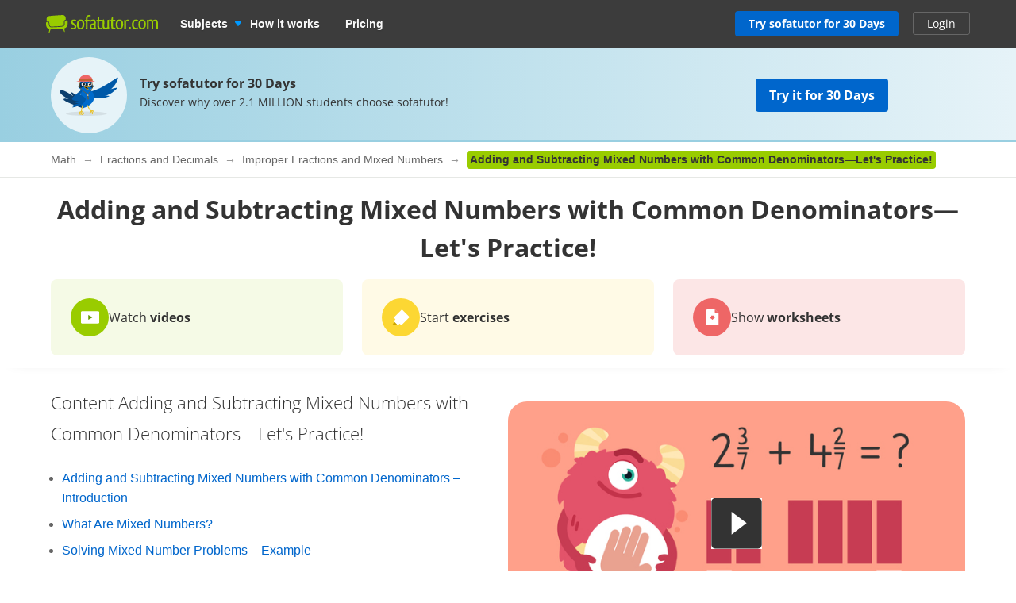

--- FILE ---
content_type: text/html; charset=utf-8
request_url: https://us.sofatutor.com/math/videos/adding-and-subtracting-mixed-numbers-with-common-denominators-let-s-practice
body_size: 37455
content:
<!DOCTYPE html>
<html lang='en-US'>
<head>
<meta content='text/html; charset=utf-8' http-equiv='Content-type'>
<title>Adding and Subtracting Mixed Numbers with Common Denominators—Let&#39;s Practice! – Made Easy</title>
<meta content='width=device-width' name='viewport'>
<meta content='sofatutor' name='apple-mobile-web-app-title'>
<meta content='Adding and Subtracting Mixed Numbers with Common Denominators—Let&amp;#39;s Practice! - explained simply using sofatutor videos. Test your knowledge afterwards with worksheets and exercises.' name='description'>
<meta content='index, follow' name='robots'>
<meta content='z83ocpcfxvmz1698nqv69sdo608vl1' name='facebook-domain-verification'>
<meta content='Adding and Subtracting Mixed Numbers with Common Denominators—Let&amp;#39;s Practice! | sofatutor.com' property='og:title'>
<meta content='Learn Adding and Subtracting Mixed Numbers with Common Denominators—Let&amp;#39;s Practice! on sofatutor.com – explained by video in an understandable way!' property='og:description'>
<meta content='article' property='og:type'>
<meta content='https://us.sofatutor.com/math/videos/adding-and-subtracting-mixed-numbers-with-common-denominators-let-s-practice' property='og:url'>
<meta content='https://images.cdn.sofatutor.net/videos/pictures/25932/normal/25932_INTL_Thumbnail_Math_Zeichenfla%CC%88che_1.jpg?1664125678' property='og:image'>
<meta content='sofatutor.com' property='og:site_name'>
<meta content='90987054843' property='fb:page_id'>
<meta content='no-cache' name='turbo-cache-control'>
<meta name="csrf-param" content="authenticity_token" />
<meta name="csrf-token" content="t8Rn8NV-I6CpB1tiqXiUatD4Vi_Tix8xv9pwBAI50x5ZRKjwiExyBvji77_8kxtCfO-tlLqRGywrg2Jqo21kYA" />
<link href='https://us.sofatutor.com/math/videos/adding-and-subtracting-mixed-numbers-with-common-denominators-let-s-practice' hreflang='en' rel='alternate'>
<link href='https://www.sofatutor.co.uk/maths/videos/adding-and-subtracting-mixed-numbers-with-common-denominators-let-s-practise' hreflang='en-GB' rel='alternate'>
<link href='https://us.sofatutor.com/math/videos/adding-and-subtracting-mixed-numbers-with-common-denominators-let-s-practice' rel='canonical'>
<link href='/apple-touch-icon.png' rel='apple-touch-icon'>



<link rel="stylesheet" href="https://assets.production.cdn.sofatutor.net/packs/css/application-e744791c.css" />
<link rel="stylesheet" href="https://assets.production.cdn.sofatutor.net/packs/css/videos-0a2552c4.css" />
<link rel="stylesheet" href="https://assets.production.cdn.sofatutor.net/packs/css/katex_css-4ee3dead.css" />



<script>
  if (typeof Object.assign != 'function') {
  // Must be writable: true, enumerable: false, configurable: true
  Object.defineProperty(Object, "assign", {
    value: function assign(target, varArgs) { // .length of function is 2
      'use strict';
      if (target == null) { // TypeError if undefined or null
        throw new TypeError('Cannot convert undefined or null to object');
      }

      var to = Object(target);

      for (var index = 1; index < arguments.length; index++) {
        var nextSource = arguments[index];

        if (nextSource != null) { // Skip over if undefined or null
          for (var nextKey in nextSource) {
            // Avoid bugs when hasOwnProperty is shadowed
            if (Object.prototype.hasOwnProperty.call(nextSource, nextKey)) {
              to[nextKey] = nextSource[nextKey];
            }
          }
        }
      }
      return to;
    },
    writable: true,
    configurable: true
  });
}

</script>
<script>
  Sofatutor = Object.assign(window.Sofatutor || {}, {
    logged_in:          false,
    user:               {"type":"anonymous","convertExperiments":"","convertVariations":""},
    locale:             'us',
    country:            'US',
    region:             'USA',
    business_entity:    'usa',
    env:                'production',
    trackingEnabled:    true,
    logTrackingEnabled: false,
    show_worksheets:    false,
    interest_type:      '',
    traffic_type:       'other',
    isSeoRequest:       false,
    blockVideoPreviewOrganicTraffic: false,
    videoPageForVisitors: true,
    videoContentInTabs: false,
    stripeKey:          'pk_live_51NXL9AII9tB5KU8WpODPrLAbEL7d4o0y4vqzTacIBJCi0BcaoG1tBDbqmCmmyU7y6exbcTCz0hv6LNyljIgkj43p00kolbjP2E',
    stripeApiVersion:   '2018-02-28',
    amplitudeApiKey:    '8cfc87774ae9e879787bb4279ae4e128',
    googleAnalytics4Group: 'production_tracking',
    FeedbackWebhook:    'https://hooks.slack.com/services/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',
    SofaheldContentWebhook:    'https://hooks.slack.com/services/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',
    consentGivenForConvert:   true,
    profileLevel:       '',
    newAudioServiceEnabled: true,
    pagination: {
      activities: 5,
    },
    features: {},
    tracking: {
      namespace: null
    },
    browser: {
      current: "Chrome",
      isPhone: false,
      isMobile: false,
      isMobileApp: false,
      isMobileSafari: false,
      isIosApp: false,
      isAndroidApp: false,
      platform: "web"
    },
    player: {
      videoJsLoaded: function() {
        return videojs;
      },
      isVideoJs5: function() {
        if (this.videoJsLoaded()) {
          if (videojs.getPlayers) { return true; } else { return false; }
        } else {
          return false;
        }
      },
      isNative: '' === 'native_player'
    },
    google: {
      clientId: '954982246525-70mmo5gvkqk1kklhe7ee636lrroo570c.apps.googleusercontent.com'
    },
    convertExperiments: {
      get: {"ConvertTest":{"Original":1002710369,"Variation 1":1002710370},"ConvertTestVisitors":{"Original":1002710379,"Variation 1":1002710380},"ConvertTestMobile":{"Original":1002710389,"Variation 1":1002710390},"ConvertTestUsUk":{"Original Page":1002813350,"Variation 1":1002813351},"NdcOnboardingUpselling":{"V1Tier1only":1002824935},"CancellationFlowNewDesignAndOffers":{"V1SkipTrial":1002825428},"AccessToPrecancellationExtension":{"Original Page":1002830588,"V1LongerPreCancellation":1002830589},"ProactiveRenewalInParentProfile":{"Original Page":1002832417,"ProactiveRenewalInParentProfile":1002832418},"CeaseAndDesistConvertQuizCookieToSessionCookie":{"Original Page":1002834307,"v1SessionCookie":1002834308},"AiToolboxInAssessmentTest":{"Variation 1":1002834324,"Variation 2":1002834325},"B2tPriceIncrease":{"Original Page":1002834322,"V1PriceIncrease":1002834323},"RegistryChangeCtas":{"Original Page":1002834496,"V1SecureMyFreeAccess":1002834497},"QuizStep17LanguageVideo":{"Original Page":1002834516,"V2 LearningIsFun":1002834518},"PricingTimelineOptimization":{"Original Page":1002834460,"V1GreenLinearTimeline":1002834461,"V2YellowLinearTimeline":1002834462,"V3CardIconsTimeline":1002834463}},
    },
    convertGoals: {"TEACHER_FREE_REQUEST":"100238331","TEACHER_SCHOOL_LEAD":"100246618","SUBSCRIPTION_REVOKED":"100239710","ACCOUNT_ACTIVITY_PAGE_SEEN":"100211241","ACCOUNT_CANCELLATION_PAGE_SEEN":"100211240","ACCOUNT_SUBSCRIPTION_PAGE_SEEN":"100211242","EXERCISE_CHECKED":"100211113","INFOPAGE_SEEN":"100240137","ORDERFLOW_SEEN":"10027575","ORDERFLOW_REGISTRY_SEEN":"10027615","ORDERFLOW_PAYMENT_SEEN":"10027617","SALE_BASIC_AND_PREMIUM":"10027620","PRICING_SEEN":"10027621","VIDEOPAGE_SEEN":"100211111","VIDEOPAGE_VIDEO_STARTED":"100211112","PGT_BOOKING_INTENDED":"100221060","WELCOME_SEEN":"100233616","UPSELL_ACCEPTED":"100236026","SUBSCRIPTION_CANCELLATION_COMPLETED":"100211359","UPSELL_DECLINED":"100236027","UPSELL_POPUP_SEEN":"100236028","TEACHER_WELCOME_SEEN":"100238461","SALE_TEACHER_PREMIUM":"100238332","CALENDLY_MEETING_BOOKED":"100239240","OFFER_ACCEPTANCE_BUTTON_CLICKED":"100240368","SCHOOL_LICENCE_OFFER_REQUESTED":"100239154","PREPAID_PLANS_CHOSEN":"100242258","VIDEO_INTEREST_INFO_EXIT_INTENT_SEEN":"100242138","QUIZ_STEP_1_REACHED":"100244150","MONTHLY_PLANS_CHOSEN":"100242257","QUIZ_STEP_2_REACHED":"100241818","QUIZ_STEP_4_REACHED":"100246287","QUIZ_STEP_6_REACHED":"100241819","QUIZ_STEP_3_REACHED":"100246286","PGT_BOOKING_COMPLETED":"100216877","QUIZ_STEP_10_REACHED":"100241820","QUIZ_STEP_9_REACHED":"100246288","QUIZ_STEP_18_REACHED":"100241822","QUIZ_STEP_14_REACHED":"100241821","ACCEPTED_COOKIES":"100242259","QUIZ_SELECTOR_SEEN":"100243734","QUIZ_LOGO_CLICKED":"100243909","REGISTRY_TESTIMONIAL_SECTION_SEEN":"100243023","B2T_QUIZ_STEP_1":"100246469","PRE_CANCELLATION_SEEN":"100244735","B2T_QUIZ_STEP_3":"100246471","B2T_QUIZ_STEP_2":"100246470","B2T_QUIZ_STEP_10_TEACHER":"100246473","B2T_QUIZ_STEP_9":"100246472","SCHOOL_LEAD":"100246297","B2T_QUIZ_STEP_10_SCHOOL":"100246474","B2T_QUIZ_STEP_11_TEACHER":"100246475","B2T_QUIZ_STEP_14_SCHOOL":"100246476","B2T_QUIZ_STEP_15_SCHOOL":"100246477","TRIAL_EXTENDED":"100241408","OLD_SCHOOL_FORM_COMPLETED":"100246883","OLD_SCHOOL_FORM_CALENDLY":"100246884","B2T_QUIZ_STEP_18_SCHOOL":"100246478","PROACTIVE_RENEWAL_BANNER_CLICKED":"100246324","PROACTIVE_RENEWAL_OFFER_ACCEPTED":"100246325","PROACTIVE_RENEWAL_OFFER_SEEN":"100246218","FATHER_CLICKED":"100247624"},
    isTrialFlowRequired: function() {
      return $('.trial-flow')[0];
    },
  
    consentGivenForCategory: function(category) {
      var consentCategories = ['necessary', 'functionality', 'analytics', 'marketing'];
  
      if (consentCategories.indexOf(category) < 0) {
        console.error("invalid category '" + category + "' (must be one of " + consentCategories + ")");
        return false;
      }
  
      if (category == 'necessary') { return true; }
  
      var consentCookie = $.cookie('_sofatutor_consent');
      if (!consentCookie) { return false; }
  
      var categoryKey = category.slice(0, 1);
      return JSON.parse(consentCookie)[categoryKey];
    },
  
    Game: {
      cost: 2,
      spendCoinsPath: "/playroom/games/spend_coins",
      saveScorePath: "/playroom/games/save_score",
      gameStatusPath: "/playroom/games/status",
      gameActiveForTeam: false
    },
    SofaHeld: {
      surveyResponsePath: "/survey_response",
      learnPointsPath: "/profiles/profile_learning_points"
    },
  });
  
  Sofatutor.Search = {
    openAi: {
      apiKey: "",
      baseURL: "",
      assistantId: ""
    },
    streamingEnabled: true
  };
  
  Sofatutor.Sofabuddy = {
    openAi: {
      apiKey: "",
      baseURL: "https://ai.sofatutor.org",
      assistantId: ""
    },
    trackUsageDataUrl: "/api/sofabuddy/v1/chats",
    microphoneConsent: false,
    chatConsent: false,
    isSidePanelModeEnabled: true
  };
  
  Sofatutor.AiToolbox = {
    openAi: {
      apiKey: "",
      baseURL: "https://ai.sofatutor.org",
    },
    consent: false,
    enabled: false
  };
  
  Sofatutor.logTracking = function (params) {
    if (this.env === 'production') {
      return;
    }
  
    if (typeof(window.trackingParams) == 'undefined') {
      window.trackingParams = [];
    }
  
    window.trackingParams.push(params);
  
    if (typeof(console) !== 'undefined' && this.logTrackingEnabled) {
      console.log(params[0], params[1], params[2], params[3], params[4], params[5], params[6], params[7]);
    }
  };
  
  Sofatutor.trackingParams = function () {
    return trackingParams;
  };
  
  Sofatutor.trackGa4GeneralEvent = function (eventName, customEventProperties = {}) {
    let gtag = window.gtag;
    if (!gtag) throw new Error('gtag is not defined');
  
    let eventProperties = Object.assign({
      send_to: Sofatutor.googleAnalytics4Group
    }, customEventProperties);
    gtag('event', eventName, eventProperties);
  };
</script>
<script src="https://assets.production.cdn.sofatutor.net/assets/vendor-2c4504ac7636cff3f27846698fd4cfdea9a820e9f8b604068d440fc128538610.js" data-turbo-track="reload"></script>
<script src="https://assets.production.cdn.sofatutor.net/packs/js/packs_loader_helper-7d104066563ac9764dcbed4160edd955.js"></script>
<script src="https://assets.production.cdn.sofatutor.net/packs/js/sentry-986fd1543f1cbc225f9f0b85a270832b.js" data-turbo-track="reload"></script>
<script src="https://assets.production.cdn.sofatutor.net/assets/application-9d7972534de7c76b08d0038c910fbabb1b520672fa7b94079d6ada65c9602dcc.js" data-turbo-track="reload" defer="defer"></script>
<script src="https://assets.production.cdn.sofatutor.net/packs/js/vendor-194b3b63142706217d6df4e2a8aa0615.js" data-turbo-track="reload" defer="defer"></script>
<script src="https://assets.production.cdn.sofatutor.net/packs/js/application-02372dc857d2ac9dc8c41cd8ab4d673e.js" data-turbo-track="reload" defer="defer"></script>
<script>
  window.watchedVideoIds = null
</script>
<script src="https://assets.production.cdn.sofatutor.net/packs/js/katex-ec369e8ed15cb4311586dcce315f4bed.js" defer="defer"></script>

<script>
  window.dataLayer = window.dataLayer || [];
  function gtag () {
    var trackingParams = ['GTag:', arguments];
    Sofatutor.logTracking(trackingParams);
    dataLayer.push(arguments);
  }
  gtag('js', new Date());
</script>
<script src="https://www.googletagmanager.com/gtag/js?id=G-PHQMBZC0GK" type="text/plain" data-consent-category="m" defer="defer"></script>
<script>
  ["G-PHQMBZC0GK"].forEach(measurement_id => ga4Config(measurement_id));
  
  function ga4Config(measurement_id) {
    gtag('config', measurement_id, {
      'groups': 'production_tracking',
      
      
      
      
      
      
    });
  }
  
  gtag('set', 'user_properties', {"send_to":"production_tracking","user_platform":"web","user_convert_experiments":"","user_convert_variations":""});
  
  gtag('consent', "default" , {
    'analytics_storage':  "denied",
    'ad_storage':         "denied",
    'ad_personalization': "denied",
    'ad_user_data':       "denied",
    'wait_for_update': 500
  });
</script>

<script>
  !function(f,b,e,v,n,t,s){if(f.fbq)return;n=f.fbq=function(){n.callMethod?n.callMethod.apply(n,arguments):n.queue.push(arguments)};if(!f._fbq)f._fbq=n;n.push=n;n.loaded=!0;n.version='2.0';n.queue=[];t=b.createElement(e);if(!Sofatutor.consentGivenForCategory('marketing')){t.setAttribute('data-consent-category','m');t.type='text/plain';}t.async=!0;t.src=v;s=b.getElementsByTagName(e)[0];s.parentNode.insertBefore(t,s)}(window,document,'script','https://connect.facebook.net/en_US/fbevents.js');
</script>
<script>
  fbq('init', 616425158433418);
</script>

<script>
  (
    function(w,d,s,l,i){
      w[l] = w[l] || [];
      w[l].push({
        'gtm.start': new Date().getTime(),
        event:'gtm.js'
      });
  
      var f = d.getElementsByTagName(s)[0], j = d.createElement(s), dl = l != 'dataLayer'?'&l = ' + l: '';
      if(!Sofatutor.consentGivenForCategory('analytics')){j.setAttribute('data-consent-category','a');j.type='text/plain';}
      j.async = true;
      j.src ='https://www.googletagmanager.com/gtm.js?id=' + i + dl;
      f.parentNode.insertBefore(j,f);
    }
  )
  
  (window,document,'script','dataLayer', 'GTM-W77K3LZ');
  
  document.addEventListener('turbo:load', function(event) {
    if (event.data?.timing.visitStart) { //TODO: check this
      window.dataLayer.push({
        'event':'gtm.load'
      });
    }
  });
</script>

<script>
  preventCachedExecution(function(){
    (function(w,d,t,r,u){var f,n,i;w[u]=w[u]||[],f=function(){var o={ti:"5797568"};o.q=w[u],w[u]=new UET(o),w[u].push("pageLoad")},n=d.createElement(t),n.src=r,n.async=1;if(!Sofatutor.consentGivenForCategory('marketing')){n.setAttribute('data-consent-category','m');n.type='text/plain';};n.onload=n.onreadystatechange=function(){var s=this.readyState;s&&s!=="loaded"&&s!=="complete"||(f(),n.onload=n.onreadystatechange=null)},i=d.getElementsByTagName(t)[0],i.parentNode.insertBefore(n,i)})(window,document,"script","//bat.bing.com/bat.js","uetq");
  });
</script>
<script>
  preventCachedExecution(function(){
    window.uetq = window.uetq || [];
    window.uetq.push('consent', 'default', { 'ad_storage': 'denied' });
    window.uetq.push('consent', 'update', { 'ad_storage': 'denied' });
  });
</script>



<script>
  !function (w, d, t) {
    w.TiktokAnalyticsObject=t;
    var ttq = w[t] = w[t] || [];
    ttq.methods = ["page","track","identify","instances","debug","on","off","once","ready","alias","group","enableCookie","disableCookie"], ttq.setAndDefer = function(t,e) {
      t[e] = function() {
        t.push([e].concat(Array.prototype.slice.call(arguments,0)))
      }
    };
    for (var i = 0; i < ttq.methods.length; i++) ttq.setAndDefer(ttq, ttq.methods[i]); ttq.instance = function(t) {
      for(var e = ttq._i[t] || [], n = 0; n < ttq.methods.length; n++)
        ttq.setAndDefer(e, ttq.methods[n]);
        return e
      },
      ttq.load = function(e,n) {
        var i = "https://analytics.tiktok.com/i18n/pixel/events.js";
        ttq._i = ttq._i || {}, ttq._i[e] = [], ttq._i[e]._u = i, ttq._t = ttq._t || {}, ttq._t[e] = +new Date, ttq._o = ttq._o || {}, ttq._o[e] = n || {};
        var o = document.createElement("script");
        o.type = "text/javascript",
        o.async =! 0,
        o.src = i+"?sdkid="+e+"&lib="+t;
  
        if (!Sofatutor.consentGivenForCategory('marketing')) {
          o.setAttribute('data-consent-category', 'm');
          o.type='text/plain';
        }
  
        var a = document.getElementsByTagName("script")[0];
        a.parentNode.insertBefore(o,a)
      };
    ttq.load("CDLRGVRC77U4R0MG0UV0");
    ttq.page();
  }
  (window, document, 'ttq');
</script>


<script>
  document.cookie = "_ga_PC5NQD25YL=;expires=Thu, 01 Jan 1970 00:00:00 GMT; path=/; domain=sofatutor.com";
</script>
<script src="https://www.googletagmanager.com/gtag/js?id=AW-1007597885" type="text/plain" data-consent-category="m" defer="defer"></script>
<script>
  window.dataLayer = window.dataLayer || [];
  function gtag () {
    var trackingParams = ['GTag:', arguments];
    Sofatutor.logTracking(trackingParams);
    dataLayer.push(arguments);
  }
  gtag('js', new Date());
  
  gtag('config', 'AW-1007597885');
</script>


<script>
  !function(w, d) {
    if (!w.rdt) {
      var p = w.rdt = function() {
        p.sendEvent ? p.sendEvent.apply(p, arguments) : p.callQueue.push(arguments)
      };
  
      var t = d.createElement("script");
      if (!Sofatutor.consentGivenForCategory('marketing')) {
        t.setAttribute('data-consent-category', 'm');
        t.type='text/plain';
      }
      p.callQueue = [];
      t.src = "https://www.redditstatic.com/ads/pixel.js", t.async = !0;
  
      var s = d.getElementsByTagName("script")[0];
      s.parentNode.insertBefore(t, s)
    }
  }
  (window, document);
</script>


</head>
<body class='is-responsive locale-us' id='' itemtype=''>
<script src="https://assets.production.cdn.sofatutor.net/packs/js/videos-913363da087686879a7c6fa33362c8ed.js" data-turbo-track="reload" defer="defer"></script>
<script src="https://assets.production.cdn.sofatutor.net/packs/js/profiles-8d71675f162a8df4723d0b704f2b1741.js" data-turbo-track="reload" defer="defer"></script>

<div class='warnings'>
<div class='grid-row'>
<div class='grid-column-12'>
<!--[if lt IE 8]>
<div id='old-browser'>
<div class='warnings-title'>
You are using an outdated browser.
</div>
<p class='warnings-text'>
To make full use of our website,
<br>
Switch or update for free to one of the following current browsers:
</p>
<p class='warnings-text'>
<a target="_blank" href="https://www.mozilla.org/de/firefox/">Firefox</a>,
<a target="_blank" href="https://www.google.com/chrome">Google Chrome</a>
oder
<a target="_blank" href="https://support.microsoft.com/en-us/products/internet-explorer">Internet Explorer 8 and above</a>
</p>
</div>
<![endif]-->
<noscript>
<div class='warnings-content' id='noscript'>
<div class='warnings-title'>
JavaScript is disabled in your browser.
</div>
<p class='warnings-text'>
To make full use of our website,
<br>
enable JavaScript in your browser.
</p>
</div>
</noscript>
</div>
</div>
</div>

<div class='page-header' data-scrollable='true'>
<a class='skip-link' href='#page-content'>Skip to main content</a>
<div class='page-header__sofatutor grid-row'>
<nav class='page-header-main__nav'>
<div class='page-header-main__logo'>
<a class='page-header__logo js-page-header-amplitude-event' data-amplitude-event-name='navigation_sofatutor_clicked' data-turbo='false' href='/' rel='start' title='Online tutoring in math, English Language Arts, and much more. | sofatutor'>
<span aria-label='Logo sofatutor.com' role='img'></span>
</a>

</div>
<button aria-expanded='false' aria-label='Toggle menu' class='page-header__menu'>
<span></span>
<span></span>
<span></span>
</button>
<ul class='page-header-main__list page-header-main__list--phones js-mobile-main-list' style='display: none'>
<li class='page-header-main__item page-header-main__item--login'>
<a class="page-header-main__link" href="/login">Login</a>
</li>
<li class='page-header-main__item page-header-main__item--subjects'>
<button class='page-header-main__link page-header__submenu js-page-header-toggle-submenu' data-toggle-submenu='page-header-mobile-subject-list'>
Subjects
</button>
<div id='page-header-mobile-subject-list' style='display: none'>
<div class='page-header-mobile-subject-list__container unfiltered-subjects'>
<ul class='subject-cards-list subject-cards-list--small grid-x subject-cards-list--dark'>
<li class='subject-cards-list__cell cell small-4'>
<a class='subject-cards-list__card card card--borderless card--shadowless card--coloured-bg light-gray' href='/math'>
<i class='subject-cards-list__icon sprites-subjects-48 sprites-subjects-48--math'></i>
<span class='h5 subject-cards-list__title'>Math</span>
</a>
</li>
<li class='subject-cards-list__cell cell small-4'>
<a class='subject-cards-list__card card card--borderless card--shadowless card--coloured-bg light-gray' href='/english-language-arts'>
<i class='subject-cards-list__icon sprites-subjects-48 sprites-subjects-48--english-language-arts'></i>
<span class='h5 subject-cards-list__title'>English Language Arts</span>
</a>
</li>
<li class='subject-cards-list__cell cell small-4'>
<a class='subject-cards-list__card card card--borderless card--shadowless card--coloured-bg light-gray' href='/science'>
<i class='subject-cards-list__icon sprites-subjects-48 sprites-subjects-48--science'></i>
<span class='h5 subject-cards-list__title'>Science</span>
</a>
</li>
<li class='subject-cards-list__cell cell small-4'>
<a class='subject-cards-list__card card card--borderless card--shadowless card--coloured-bg light-gray' href='/social-studies'>
<i class='subject-cards-list__icon sprites-subjects-48 sprites-subjects-48--social-studies'></i>
<span class='h5 subject-cards-list__title'>Social Studies</span>
</a>
</li>

</ul>
</div>
</div>

</li>
<li class='page-header-main__item page-header-main__item--features'>
<button class='page-header-main__link page-header__submenu js-page-header-toggle-submenu' data-toggle-submenu='page-header-mobile-features-list'>
How it works
</button>
<div class='grid-container information-page-features information-page-features--phone' id='page-header-mobile-features-list' style='display: none'>
<ul class='information-page-features__card'>
<li>
<a class='card cell medium-offset-2 medium-8 space-8' href='/information/video-lessons'>
<div class='card-section grid-x align-middle'>
<div class='cell small-2 grid-y align-middle'>
<i class='information-page-features__icon sprites-feature-types--videos'></i>
</div>
<div class='cell small-9 grid-x'>
<div class='h6 information-page-features__title'>Fill knowledge gaps <b>without pressure</b></div>
<i class='icon icon--arrow-simple icon--small secondary'></i>
</div>
</div>
</a>
</li>
<li>
<a class='card cell medium-offset-2 medium-8 space-8' href='/information/practice-problems'>
<div class='card-section grid-x align-middle'>
<div class='cell small-2 grid-y align-middle'>
<i class='information-page-features__icon sprites-feature-types--tests'></i>
</div>
<div class='cell small-9 grid-x'>
<div class='h6 information-page-features__title'>Practice <b>anywhere</b>, <b>anytime</b></div>
<i class='icon icon--arrow-simple icon--small secondary'></i>
</div>
</div>
</a>
</li>
<li>
<a class='card cell medium-offset-2 medium-8 space-8' href='/information/sofahero'>
<div class='card-section grid-x align-middle'>
<div class='cell small-2 grid-y align-middle'>
<i class='information-page-features__icon sprites-feature-types--sofaheld'></i>
</div>
<div class='cell small-9 grid-x'>
<div class='h6 information-page-features__title'>Learn <b>by playing</b></div>
<i class='icon icon--arrow-simple icon--small secondary'></i>
</div>
</div>
</a>
</li>
<li>
<a class='card cell medium-offset-2 medium-8 space-8' href='/information/worksheets'>
<div class='card-section grid-x align-middle'>
<div class='cell small-2 grid-y align-middle'>
<i class='information-page-features__icon sprites-feature-types--worksheets'></i>
</div>
<div class='cell small-9 grid-x'>
<div class='h6 information-page-features__title'>Prepare <b>at your own pace</b></div>
<i class='icon icon--arrow-simple icon--small secondary'></i>
</div>
</div>
</a>
</li>
<li>
<a class='card cell medium-offset-2 medium-8 space-8' href='/information/interactive-books'>
<div class='card-section grid-x align-middle'>
<div class='cell small-2 grid-y align-middle'>
<i class='information-page-features__icon sprites-feature-types--bookr'></i>
</div>
<div class='cell small-9 grid-x'>
<div class='h6 information-page-features__title'>Nurture a <b>Love of Reading</b></div>
<i class='icon icon--arrow-simple icon--small secondary'></i>
</div>
</div>
</a>
</li>
</ul>
<a class="cell button trial-header-button primary" href="/pricing">Try sofatutor for 30 Days</a>
</div>

</li>
<li class='page-header-main__item page-header-main__item--pricing'>
<a data-turbo="false" class="page-header-main__link" href="/pricing">Pricing</a>
</li>
</ul>
<ul class='page-header-main__list page-header-main__list--default'>
<li class='page-header-main__item page-header-main__item--subjects toggle-subjects-menu js-dropdown-toggle'>
<button class='page-header-main__link page-header-main__link--arrow js-pin-dropdown'>
Subjects
</button>
<nav class='page-header-subjects-menu page-header-flyout js-dropdown'>
<div class='page-header-flyout__container'>
<div class='page-header-subjects-menu__container'>
<span class='h4 page-header-subjects-menu__title space-16'>
All <b>school subjects</b>
</span>
<ul class='subject-cards-list subject-cards-list--small grid-x'>
<li class='subject-cards-list__cell cell small-4 shrink'>
<a class='subject-cards-list__card card card--borderless card--shadowless card--coloured-bg light-gray js-page-header-amplitude-event' data-amplitude-event-name='navigation_school_subjects_clicked' data-touch-hover href='/math?level_selection=true'>
<i class='subject-cards-list__icon sprites-subjects-48 sprites-subjects-math'></i>
<span class='h5 subject-cards-list__title'>Math</span>
</a>
</li>
<li class='subject-cards-list__cell cell small-4 shrink'>
<a class='subject-cards-list__card card card--borderless card--shadowless card--coloured-bg light-gray js-page-header-amplitude-event' data-amplitude-event-name='navigation_school_subjects_clicked' data-touch-hover href='/english-language-arts?level_selection=true'>
<i class='subject-cards-list__icon sprites-subjects-48 sprites-subjects-english-language-arts'></i>
<span class='h5 subject-cards-list__title'>English Language Arts</span>
</a>
</li>
<li class='subject-cards-list__cell cell small-4 shrink'>
<a class='subject-cards-list__card card card--borderless card--shadowless card--coloured-bg light-gray js-page-header-amplitude-event' data-amplitude-event-name='navigation_school_subjects_clicked' data-touch-hover href='/science?level_selection=true'>
<i class='subject-cards-list__icon sprites-subjects-48 sprites-subjects-science'></i>
<span class='h5 subject-cards-list__title'>Science</span>
</a>
</li>
<li class='subject-cards-list__cell cell small-4 shrink'>
<a class='subject-cards-list__card card card--borderless card--shadowless card--coloured-bg light-gray js-page-header-amplitude-event' data-amplitude-event-name='navigation_school_subjects_clicked' data-touch-hover href='/social-studies?level_selection=true'>
<i class='subject-cards-list__icon sprites-subjects-48 sprites-subjects-social-studies'></i>
<span class='h5 subject-cards-list__title'>Social Studies</span>
</a>
</li>
</ul>

</div>
</div>
</nav>
</li>

<li class='page-header-main__item page-header-main__item--features js-dropdown-toggle'>
<button class='page-header-main__link page-header-main__features-link js-pin-dropdown'>
How it works
</button>
<div class='page-header-flyout page-header-flyout--features js-dropdown' style='display:none'>
<div class='page-header-flyout__container'>
<ul class='feature-icon-list'>
<li>
<a class='grid-x feature-icon-list__link hovers-sprite js-page-header-amplitude-event' data-amplitude-event-name='navigation_so_gehts_clicked' data-touch-hover href='/information/video-lessons'>
<div class='cell medium-2'>
<i class='feature-icon-list__icon sprites-feature-types--videos'></i>
</div>
<div class='cell auto'>
<div class='h5 feature-icon-list__title'>Fill knowledge gaps <b>without pressure</b></div>
<p class='text-xsmall'>Our <b>tutorial videos</b> allow students to learn at their own pace without any pressure or stress. They can watch, pause or rewind the videos as often as they need until they understand the content.</p>
</div>
<i class='icon icon--arrow-simple secondary'></i>
</a>
</li>
<li>
<a class='grid-x feature-icon-list__link hovers-sprite js-page-header-amplitude-event' data-amplitude-event-name='navigation_so_gehts_clicked' data-touch-hover href='/information/practice-problems'>
<div class='cell medium-2'>
<i class='feature-icon-list__icon sprites-feature-types--tests'></i>
</div>
<div class='cell auto'>
<div class='h5 feature-icon-list__title'>Practice <b>anywhere</b>, <b>anytime</b></div>
<p class='text-xsmall'>Our <b>interactive exercises</b> come in a variety of formats so students can practice in a playful way. They get feedback and hints while solving the exercises. As a result, they learn and grow from their mistakes instead of feeling frustrated.</p>
</div>
<i class='icon icon--arrow-simple secondary'></i>
</a>
</li>
<li>
<a class='grid-x feature-icon-list__link hovers-sprite js-page-header-amplitude-event' data-amplitude-event-name='navigation_so_gehts_clicked' data-touch-hover href='/information/sofahero'>
<div class='cell medium-2'>
<i class='feature-icon-list__icon sprites-feature-types--sofaheld'></i>
</div>
<div class='cell auto'>
<div class='h5 feature-icon-list__title'>Learn <b>by playing</b></div>
<p class='text-xsmall'>Children in elementary school can use <b>Sofahero</b> to review independently and stay motivated. They master topics while going on exciting adventures, without the help of adults.</p>
</div>
<i class='icon icon--arrow-simple secondary'></i>
</a>
</li>
<li>
<a class='grid-x feature-icon-list__link hovers-sprite js-page-header-amplitude-event' data-amplitude-event-name='navigation_so_gehts_clicked' data-touch-hover href='/information/worksheets'>
<div class='cell medium-2'>
<i class='feature-icon-list__icon sprites-feature-types--worksheets'></i>
</div>
<div class='cell auto'>
<div class='h5 feature-icon-list__title'>Prepare <b>at your own pace</b></div>
<p class='text-xsmall'>Students can use the <b>worksheets</b> to prepare themselves for mock tests: Simply print them out, fill them out, and check the answers using the answer key. </p>
</div>
<i class='icon icon--arrow-simple secondary'></i>
</a>
</li>
<li>
<a class='grid-x feature-icon-list__link hovers-sprite js-page-header-amplitude-event' data-amplitude-event-name='navigation_so_gehts_clicked' data-touch-hover href='/information/interactive-books'>
<div class='cell medium-2'>
<i class='feature-icon-list__icon sprites-feature-types--bookr'></i>
</div>
<div class='cell auto'>
<div class='h5 feature-icon-list__title'>Nurture a <b>Love of Reading</b></div>
<p class='text-xsmall'><b>With interactive e-books</b> children can playfully train their active listening and comprehension skills.</p>
</div>
<i class='icon icon--arrow-simple secondary'></i>
</a>
</li>
</ul>
</div>
</div>

</li>
<li class='page-header-main__item page-header-main__item--pricing'>
<a data-turbo="false" class="page-header-main__link" href="/pricing">Pricing</a>
</li>
</ul>

</nav>
<div class='page-header-sub-nav'>
<ul class='page-header-sub-nav__list'>
<li class='page-header-sub-nav__item show-for-large'>
<a data-turbo="false" class="button small trial-header-button primary" href="/pricing">Try sofatutor for 30 Days</a>
</li>

<li class='page-header-login open-login page-header-sub-nav__item js-dropdown-toggle'>
<button class='page-header-login__link page-header__button js-pin-dropdown'>
Login
</button>
<div class='page-header-flyout page-header-login__dropdown page-header-sub-nav__dropdown js-dropdown'>
<div class='page-header-flyout__title'>Do you already have an account?</div>
<div class='page-header-flyout__subtitle'>Log in:</div>
<div class='page-header-login__form'>
<form class="new_user" id="new_user" action="/session" accept-charset="UTF-8" method="post"><input type="hidden" name="authenticity_token" value="0xxNDha7KyTkfLbC_AYGUax4cYrMh9duCg3k0PYHHUg9nIIOS4l6grWZAh-p7Yl5AG-KMaWd03OeVPa-V1OqNg" autocomplete="off" /><input type="hidden" name="error_return_to" id="error_return_to" value="/math/videos/adding-and-subtracting-mixed-numbers-with-common-denominators-let-s-practice" autocomplete="off" />
<input type="hidden" name="return_to" id="return_to" value="/math/videos/adding-and-subtracting-mixed-numbers-with-common-denominators-let-s-practice" autocomplete="off" />
<div class='email'>
<label for="user_email">Your e-mail address</label>
<input type="email" name="user[email]" id="user_email" />
</div>
<div class='password'>
<label for="user_password">Your password</label>
<input type="password" name="user[password]" id="user_password" />
</div>
<div class='page-header-password-forgotten'>
<a class="page-header-password-forgotten__link" href="/account/password/forgotten">Password forgotten</a>
</div>
<input type="submit" name="commit" value="Login" class="button medium primary" data-disable-with="Login" />
</form></div>
</div>
</li>

</ul>
</div>
</div>

</div>

<div class='page-banners js-page-banner'>
<a class="page-banner page-banner--default" href="/pricing" data-turbo="false" data-banner-type="default"><div class='grid-container'>
<div class='grid-x grid-padding-x'>
<button class="" href="/pricing" data-turbo="false" aria-label="Banner"><i class='page-banner__cta-arrow show-for-small-only'></i>
</button><div class='media-object page-banner__content cell small-11 large-9 medium-8'>
<div class='media-object-section'>
<i aria-label='Banner Bild' class='page-banner__icon' role='img'></i>
</div>
<div class='media-object-section'>
<b class='h5 page-banner__headline'><b>Try sofatutor for 30 Days</b></b>
<p class='h6 page-banner__text show-for-medium'>Discover why over 2.1 MILLION students choose sofatutor!</p>
<p class='h6 page-banner__text show-for-small-only'></p>
</div>
</div>
<div class='cell medium-4 large-3 page-banner__content show-for-medium'>
<button class="page-banner__side-content page-banner__button button medium primary" href="/pricing" data-turbo="false" aria-label="Banner">Try it for 30 Days
</button></div>
</div>
</div>
</a>

</div>





<div class='page-content' id='page-content'>
<div class='visitors-video-page'>
<!-- / Note: Refactor to use foundation breadcrumbs instead of legacy -->
<div class='content-structure-breadcrumbs js-breadcrumbs-scroll' data-tracking-category='content-pages'>
<div class='grid-container'>
<ul class='content-structure-breadcrumbs__list' itemscope itemtype='https://schema.org/BreadcrumbList'>
<li class='content-structure-breadcrumbs-item vertical-align-middle' itemprop='itemListElement' itemscope itemtype='https://schema.org/ListItem'>
<a data-tracking-action='breadcrumb-clicked' data-tracking-label='Math' href='/math' itemprop='item'>
<span itemprop='name'>
Math
</span>
<meta content='1' itemprop='position'>
</a>
</li>
<li class='content-structure-breadcrumbs-item vertical-align-middle' itemprop='itemListElement' itemscope itemtype='https://schema.org/ListItem'>
<a data-tracking-action='breadcrumb-clicked' data-tracking-label='Fractions and Decimals' href='/math/fractions-and-decimals' itemprop='item'>
<span itemprop='name'>
Fractions and Decimals
</span>
<meta content='2' itemprop='position'>
</a>
</li>
<li class='content-structure-breadcrumbs-item vertical-align-middle' itemprop='itemListElement' itemscope itemtype='https://schema.org/ListItem'>
<a data-tracking-action='breadcrumb-clicked' data-tracking-label='Improper Fractions and Mixed Numbers' href='/math/fractions-and-decimals/fractions/improper-fractions-and-mixed-numbers' itemprop='item'>
<span itemprop='name'>
Improper Fractions and Mixed Numbers
</span>
<meta content='3' itemprop='position'>
</a>
</li>
<li class='content-structure-breadcrumbs-item vertical-align-middle'>
Adding and Subtracting Mixed Numbers with Common Denominators—Let&#39;s Practice!
</li>
</ul>
</div>
</div>

<div class='videos-title'>
<div class='grid-container'>
<h1 class='h2 videos-title__headline'>Adding and Subtracting Mixed Numbers with Common Denominators—Let&#39;s Practice!</h1>
</div>
</div>
<div class='videos-conversion-buttons-container'>
<div class='grid-container videos-conversion-buttons'>
<a class='button flex-container videos-conversion-button videos-conversion-button--video js-video-conversion-button' data-track-click='false' target=''>
<i class='flex-container align-center-middle videos-conversion-button__icon videos-conversion-button__icon--video'>
<svg height="20" viewBox="0 0 30 20" width="30" xmlns="http://www.w3.org/2000/svg"><g fill="none" fill-rule="evenodd"><path d="m28.5 20h-27c-.8 0-1.5-.7-1.5-1.5v-17c0-.8.7-1.5 1.5-1.5h27c.8 0 1.5.7 1.5 1.5v17c0 .8-.7 1.5-1.5 1.5" fill="#fff"/><path d="m12 6v8l7-4z" fill="#690"/></g></svg>

</i>
<p class='videos-conversion-button__text'>Watch <b>videos</b></p>
</a>
<a class='button flex-container videos-conversion-button videos-conversion-button--exercise js-exercise-conversion-button' data-track-click='true' target=''>
<i class='flex-container align-center-middle videos-conversion-button__icon videos-conversion-button__icon--exercise'>
<svg height="27" viewBox="0 0 30 27" width="30" xmlns="http://www.w3.org/2000/svg"><g fill="none" fill-rule="evenodd"><path d="m7.3 18-7 7 6 2 4-4z" fill="#c9a400"/><path d="m16.3 0-12.9 12.9c-.6.6-.6 1.5 0 2.1l1.9 2-3 3 7 7 3-3 1.9 1.9c.6.6 1.5.6 2.1 0l13-12.9z" fill="#fff"/></g></svg>

</i>
<p class='videos-conversion-button__text'>Start <b>exercises</b></p>
</a>
<a class='button flex-container videos-conversion-button videos-conversion-button--worksheet js-worksheet-conversion-button' data-amplitude-events='{&quot;worksheet_clicked&quot;:{&quot;video_id&quot;:25932,&quot;subject&quot;:&quot;Math&quot;,&quot;access_location&quot;:&quot;video page&quot;,&quot;profile_type&quot;:null,&quot;profile_level&quot;:null,&quot;profile_id&quot;:null,&quot;teacher_link&quot;:false}}' data-video-id='25932' data-track-click='true' href='https://files.cdn.sofatutor.net/video_tests/worksheets/10521/preview/en/sofatutor.com_-_Adding_and_Subtracting_Mixed_Numbers_with_Common_Denominators%E2%80%94Let%27s_Practice%21.pdf?response-content-disposition=inline' target='_blank'>
<i class='flex-container align-center-middle videos-conversion-button__icon videos-conversion-button__icon--worksheet'>
<svg height="26" viewBox="0 0 20 26" width="20" xmlns="http://www.w3.org/2000/svg"><g fill="none" fill-rule="evenodd"><path d="m1.5 0c-.8 0-1.5.7-1.5 1.5v23c0 .8.7 1.5 1.5 1.5h17c.8 0 1.5-.7 1.5-1.5v-18.5l-6-6z" fill="#fff"/><g fill="#e66"><path d="m12 13v-3h-4v3h-2.6l4.6 4 4.5-4z"/><path d="m20 6-6-6v4.5c0 .8.7 1.5 1.5 1.5z"/></g></g></svg>

</i>
<p class='videos-conversion-button__text'>Show <b>worksheets</b></p>
</a>

</div>
</div>
<div class='videos-stage videos-stage--split'>
<div class='grid-container space-32'>
<div class='grid-x seo-video-layout'>
<div class='cell seo-video-layout__content large-6' data-turbo='false'>
<div class='h3'>
<span>Content</span>
<span>Adding and Subtracting Mixed Numbers with Common Denominators—Let&#39;s Practice!</span>
</div>
<ul class="info-bullet-list info-toc"><li><a href="#adding-and-subtracting-mixed-numbers-with-common-denominators-introduction">Adding and Subtracting Mixed Numbers with Common Denominators – Introduction</a></li><li><a href="#what-are-mixed-numbers">What Are Mixed Numbers?</a></li><li><a href="#solving-mixed-number-problems-example">Solving Mixed Number Problems – Example</a></li><li><a href="#solving-mixed-number-problems-practice">Solving Mixed Number Problems – Practice</a></li><li><a href="#solving-mixed-number-problems-summary">Solving Mixed Number Problems – Summary</a></li><li><a href="#solving-mixed-number-problems-frequently-asked-questions">Solving Mixed Number Problems – Frequently Asked Questions</a></li></ul>
</div>
<div class='cell large-6 seo-video-layout__video'>
<div class='videos-player visitors' data-event-properties='{&quot;profile_id&quot;:null,&quot;video_id&quot;:25932,&quot;video_title&quot;:&quot;Adding and Subtracting Mixed Numbers with Common Denominators—Let&#39;s Practice!&quot;,&quot;subject&quot;:&quot;Math&quot;,&quot;topic_id&quot;:4406,&quot;video_rating&quot;:3.6,&quot;production_type&quot;:&quot;internal_digital&quot;,&quot;quality&quot;:null,&quot;is_share_video&quot;:false,&quot;teacher_link&quot;:false,&quot;bookmarked_video&quot;:null,&quot;profile_type&quot;:null,&quot;profile_level&quot;:null,&quot;in_learning_group&quot;:null,&quot;is_streaming_video&quot;:false,&quot;is_hd&quot;:true}' data-video-id='25932' id='video'>
<div class='videos-player-placeholder new-player' data-track-click='true'>
<button aria-label='play video' class='videos-player-placeholder__button vjs-big-play-button'></button>
<div class='vjs-upper-right-logo'></div>
<img class="videos-player-placeholder__image" alt="play video" src="https://images.cdn.sofatutor.net/videos/pictures/25932/normal/25932_INTL_Thumbnail_Math_Zeichenfla%CC%88che_1.jpg?1664125678" />
<img class="videos-player-placeholder__play-button" alt="play video" src="https://assets.production.cdn.sofatutor.net/assets/application/welcome/play-button-dark-a4a38652c2663273862efd08fad43e9bce643ca55853d17f2149607945b63823.svg" />
</div>

<div class='videos-player-container is-hidden' player_type=''>

</div>
<button class='videos-test-button primary button js-videos-test-button show-for-large videos-test-button--character'>
Start exercises!
</button>
</div>


<div class='trial-flow'>
<div class='js-trial-flow-popup trial-flow__popup trial-flow-phone-popup trial-flow__popup--split' id='without-lead-video' style='display: none'>
<div class='grid-x'>
<div class='cell card'>
<div class='card-section'>
<i class='icon icon--close hide-for-large'></i>
<div class='h4 trial-flow-phone-popup__title space-16'>
Improve your grades now<br>while having fun
</div>
<p class='trial-flow-phone-popup__text' data-chat-wording='Do you have questions about your homework? Activate our 24-hour help in just a few steps – chat directly with teachers, or use the teachers’ inbox.' data-test-wording='Unlock this exercise in just a few steps, and benefit from all sofatutor content:' data-video-wording='Unlock this video in just a few steps, and benefit from all sofatutor content:' data-worksheet-wording='Unlock this worksheet in just a few steps, and benefit from all sofatutor content:'>
Unlock this video in just a few steps, and benefit from all sofatutor content:
</p>
</div>
<div class='trial-flow-phone-popup__footer'>
  <svg id="yeti_and_stage" xmlns="http://www.w3.org/2000/svg" x="0" y="0" width="250" height="250" viewBox="0 0 250 250">
    <path id="BG" fill="#99CC00" d="M0 0h250v250H0z" fill-opacity="0.0"/>
    <ellipse id="shadow" cx="114.4" cy="230" rx="44.9" ry="3.7" opacity=".5" fill="#7a7a7a"/>
    
  
    <rect id="SpeedLine1" fill="#fff" x="10" y="130.9" width="230" height="3"/>
    <rect id="SpeedLine2" fill="#90acd1" x="10" y="80" width="230" height="3"/>
    <rect id="SpeedLine3" fill="#c0c2bd" x="10" y="155" width="230" height="6"/>
    <rect id="SpeedLine4" fill="#90acd1" x="10" y="110" width="230" height="6"/>
    <rect id="SpeedLine5" fill="#c0c2bd" x="10" y="95" width="230" height="6"/>
    <rect id="SpeedLine6" fill="#fff" x="10" y="190" width="230" height="6"/>

    <g id="yeti_full">
        <path id="paper_sheet_yellow" d="M142.8 30.4c0 .1-.3 3.7-2.2 4l-9.1.1s2.2-1.1 3.3-3.4l8-.7z" fill="#ebd275"/>
        <path id="paper_sheet_yellow2" d="M142.8 30.4c0 .1-.3 3.7-2.2 4l-9.1.1s2.2-1.1 3.3-3.4l8-.7z" fill="#fcecae"/>
        <path id="paper_sheet_lightyellow" d="M142.6 38.5c0 .1-1.1 4.6-2.8 4.4l-8.2-.3s2.4-1.7 3.6-3.8l7.4-.3z" fill="#fcecae"/>
        <path id="paper_sheet_lightyellow2" d="M142.6 38.5c0 .1-1.1 4.6-2.8 4.4l-8.2-.3s2.4-1.7 3.6-3.8l7.4-.3z" fill="#ebd275"/>
      <g id="yeti_leg_L">
        <g id="yeti_LowerlegMain_L">
          <g id="yeti_footMain_L">
            <path id="yeti_foot_L_skin" d="M139.3 187.1s2.1 11.1 6 13.3c0 0 1.1 1 3.5-.7l12.4-9.3 1-.5s1.5-.8 1.6-1.4c0 0 2-1.2 2.3-1.8 0 0 1.6-.8 1.5-1.3 0 0 1.6-.8 2-1.6l1-1.2s-1.6-1.4-2.8-.1c0 0-1.6-1.2-3.6.5 0 0-1.9 1.6-3 2.2 0 0-.5.3-.3.8 0 0-2.7.8-3.6 1.5l-18-.4z" fill="#f5c8a9"/>
            <path id="yeti_foot_L_white" d="M161.4 183.2s2.6-.4 2.6-1.5c0 0 .1.5-.1 1.3 0 0 1.2-1.8 1.9-1.5 0 0-1.3 1.6-1.1 1.9 0 0 .9-.4 1.4-.2l-2.1 1.7.8.4s-3 2.9-4.9 3l.5.6s-2.6 1.7-4.6 1.2l.5.7s-4.9 2.4-6.8 1.8c0 0-1.2 1.1-.8 1.7 0 0-1.4-.2-3-1.5 0 0-1.7.3-1.8 1.4 0 0-2.1-1-1.5-1.9 0 0-.9 1.1-.4 1.8 0 0-3.1-1.6-2.6-7 0 0 3.3-6.1 9.6-5.3l7.1 1.1 5.3.3z" fill="#fdfdf9"/>
          </g>
          <path id="yeti_Lowerleg_L" d="M146 152.1s4.7 1.2 5.5 5c0 0-1.5-.9-1.5-.5 0 0 3.4 2.8 3.9 4.4 0 0-2-1.1-1.9-.7 0 0 2.4 1.5 2.6 3.3 0 0-1.7-1.1-1.6-.7 0 0 2 1.7 2.1 3.2 0 0-1.4-1-1.3-.5 0 0 1.8 1.8 2 3.5 0 0-.7-1.1-1.2-.5 0 0 2 1.6 2.1 3.8 0 0-1.2-1.1-1.4-.7 0 0 1.8 2.2 1.9 3.7 0 0-.9-1.1-1.3-.7 0 0 1.5 1.4 1.6 3.2 0 0-1.2-1.2-1.2-.7 0 0 1.7 1.9 1.7 3.4 0 0-1.2-1.7-1.4-1.2 0 0 1.4 2.1 1.4 4.2 0 0-.7-.6-1-.4 0 0 1.2 1.8 1 3.3 0 0-1-1.2-1.3-.8 0 0 .8 1.4-.3 3.4 0 0-.2-1.3-.7-.9 0 0 .4 1-1.4 2.9 0 0-.1-1-.5-.7 0 0-.8 1.5-2 2.6 0 0-.2-.5-.5-.7l-.1 1.1s-3.2.4-4.3-.7c0 0-.1 1.4.5 1.2 0 0-2-.3-3.3-1.9 0 0-.1.5.2.9 0 0-2.4-.9-2.7-2.2 0 0-.5.8-.1 1 0 0-1.9-2.1-2-3.4l-.2 1.2s-2.4-2.9-1.5-5.6c0 0-.5.7-.7 1.4 0 0-.6-3.4.1-4.5 0 0-1.2.5-.9 1.6 0 0-.5-3.2.2-4.9 0 0-1.1.5-1.2 1 0 0-.3-2.4.7-3.3 0 0-.9 0-1 .4 0 0-.5-1.5.6-2.6 0 0-.9-.6-1 .3 0 0-.1-1.8.6-2.9 0 0-.9-.1-1 .4 0 0-.2-3.1.5-3.7 0 0-.8.3-.7.6 0 0-.1-2.4.4-3.6 0 0-.4-.1-.7.5 0 0 .1-3.5.3-4.5 0 0-.7.6-.8 1.1 0 0 .6-4.8 2.1-5.7.2 0 3-4.5 10.7-3.4z" fill="#fdfdf9"/>
        </g>
        <path id="yeti_Upperleg_L" d="M118.9 146.7s2.6-2.3 5.1-2.5c0 0-2.6 1.4-2 2.6 0 0 3.2-1.8 5.7-1.7 0 0-1.6.7-1.2 1.7 0 0 2.8-1.5 5.2-1.2 0 0-1.2.7-1.1 1.6 0 0 3.2-.9 5.5-.2 0 0-1.3.1-1.1 1 0 0 2.1-1.1 4.1-.3 0 0-1.7.1-1.1 1 0 0 3.3-.9 5.3.4 0 0-1 .4-1.1.9 0 0 2.2-1 4.1.6l-1.2.5s3.8-.3 4.7 1.6c0 0-2.4-.4-1.8.4 0 0 2.5.3 3 3.7 0 0-1.2-1.4-1.3-.5 0 0 2.1 2 2.5 3.2 0 0-2.1-1-2.2-.4 0 0 1 1 .8 2.9 0 0-1.3-.2-1.5.6 0 0 .6 1.6 1.7.9 0 0-1.9 2-3.8 2.3l1.7.7s-3.5 2.1-5.5 1.1l1 1.3s-3 .7-5.7-1.9l1 1.6s-2.8-.5-4.7-2.2c0 0-.2 1.8.6 1.9 0 0-3.9-1.3-5.2-3 0 0 .1 1.6.7 2 0 0-2.6-1.2-4-3 0 0-.4 1.2-.1 1.5 0 0-3.1-1.3-4-2.8 0 0-.7.9 0 1.5 0 0-3.2-1.5-3.7-2.9 0 0-.8 1.7-.1 2.1 0 0-3-2.8-4-5 0 .2-1.3-11.2 3.7-12z" fill="#fdfdf9"/>
      </g>
      <g id="yeti_ArmShoulder_L">
        <path id="yeti_UpperArm_L" d="M143 103.3c0 1.1 0 2.1.4 3 0 .1.4 1 1.3 2.4.1 1.7.6 5.2 3.7 9 0 0-.4-1.5.6-2.9l.2.2c.1 1 .6 3.8 2.2 5.7 0 0-1.1-2.1.2-2.7l.2.2c.2.9 1 3.9 2.8 5.5 0 0-.4-.8.8-1.7 0 0 .8 3.8 2.2 5.2 0 0-.4-3.4.3-2.7 0 0 1.2 4.8 3.6 5.8 0 0-.4-1.4.3-2.3 0 0 1.8 4.1 3.8 5.4 0 0-1.3-1.8-.3-2.6 0 0 3.2 5.1 5 5.7 0 0-.7-1.3.2-2.1 0 0 2.5 4.7 4.7 5.6 0 0-.7-3.3.3-2.7 0 0 1.8 3.1 3.3 3.9 0 0-.3-2.4.3-2.2 0 0 3.4 2.4 6.3 3.7l-2.5-2.9 2.8 1s12.6-1.5 9.3-12.5c.3-3-3.5-4.4-3.5-4.4l3.2-1.1c-.6-2.1-7.6-3-7.6-3 .9-1 3.7-.4 3.7-.4-1.6-2.8-8.1-3.5-8.1-3.5-.3-.3 3.5-.6 3.5-.6-1.4-2.1-7.9-3.2-7.9-3.2 1.1-1.3 2.5-.9 2.5-.9-1.6-2.6-7.4-3.1-7.8-3.5-.4-.4 3.5-1.1 3.5-1.1-1-1.7-11.1-3.6-10.9-3.7l3.7-1c-.4-3.2-9.1-4.4-9.1-4.4.7-1.1 2.2-.4 2.2-.4-1.9-3.5-8-4.2-8-4.2s-11.7-.7-11.4 10.4z" fill="#e6e6e2"/>
        <g id="yeti_LowerArmMain_L">
          <path id="yeti_lowerArm_claw3_L" d="M209.2 89.3c.6 0 2.6-6.6-1.5-8.6l.8 6.6s.2 2 .7 2z" fill="#4f4f4f"/>
          <path id="yeti_lowerArm_claw2_L" d="M205.6 87.2c.8 0 2.6-6.6-1.5-8.6l.8 6.6c.1 0-.1 2 .7 2z" fill="#4f4f4f"/>
          <path id="yeti_lowerArm_claw1_L" d="M201.4 86.7c.5-.2 2.6-6.6-1.5-8.6l.8 6.6s.2 2.2.7 2z" fill="#4f4f4f"/>
          <path id="yeti_lowerArm_L" d="M214.9 114.6s-3 2.4-4.9 1.6c0 0 5.8-4.1 5.8-7.9 0 0-2.7 2-4.2 2.2l.3-1.1c1.4-1.7 3.9-5 3.7-7.8 0 0-1.4 1.3-2.7 2l.1-.8c1.2-1.4 2.9-3.9 2.5-6.2 0 0-1.2 1.3-2.5 1.9l-.1-1c1.1-1.7 2.4-4.5 1.4-7 0 0 .1 1.5-1.7 2.1 0 0 .4-3.1-1.1-3.1a8.1 8.1 0 00-5.5-6.1c-3.4-1.2-7 0-9.2 2.5-2.8-.2-4.6 6.9-4.8 6.2-.2-.7-.2-4.6-.2-4.6-1.8 2.1-1.9 7-1.8 9.6l-.4.9-.6-2.3c-.5 1.2-.5 3.1-.5 4.8l-1.2 2.8-.7-1.2a7 7 0 00-.3 3.8l-.7 1.9c-1.8 5.5-4.5 13-4.3 20.7 0 0-3.3 16.6 9.8 12.4l-1.6 1.4s15.8-6.9 20.6-15c0 0-2.9 2-4.7 1 0 0 5.9-4.2 7.7-7.8 0 0-2 1.4-4.3 1.1 0-.3 4.7-3.7 6.1-7z" fill="#fdfdf9"/>
        </g>
      </g>
      <g id="kid_leg_L_back">
        <path d="M161 54.9l14.8 11.2-2.5 3.3s-10.4-4.5-12.9-6.9-1.9-4.4-1.9-4.4l2.5-3.2z" fill="#ba986b"/>
        <path d="M147.3 59.1s9.5-8 13.9-4.4c4.4 3.7-1.2 9.2-1.2 9.2s-3.7 4.4-8.3 6.7c-4 2.5-3.4 2.6-6 2.1-2.6-.4-6.4-10.7-6.4-10.7l8-2.9" fill="#8ba6c9"/>
        <path d="M154.8 54.5l-4.7 2.5-.5.3c.4.8.7 1.8.6 2.8l-2.7.5c-.5 3.1 1.5 6.6 1.5 6.6s2.2 2.4 3.1 2.4c.6 0 .7-.8-.2-3.4l.1-2.3c-.4-6.9 2.8-9.4 2.8-9.4" fill="#819abb"/>
      </g>
      <g id="yeti_body">
        <path d="M161.2 112.7l-32.6-45.1s-9.9.1-13.5 5.4c0 0 4-1.9 3.8 0 0 0-9.1 3-10 4.7 0 0 3-1.1 3.8.5 0 0-6.3 1.3-8.6 4.1 0 0 3.9-.7 3.7.9 0 0-7.5 2-9.2 4.7 0 0 3.5.6 2.8 1.3 0 0-3.8.5-5.9 7.6 0 0 4.1.3 3.3.7 0 0-1.8-.1-4.1 1.3 2.8-.1-3.2 1.6-3.8 7.2-1 1.1-2.1 2.6-2.8 4.9 0 0 2.2-1.1 2.1-.9 0 0-6.1 6.7-6.7 13.3 0 0-.2 7.9.4 11.7 0 0 1.9 4.6 1.9 8.4 0 0 .9-1.5 2-.8 0 0-1.5 2.1-.9 5.1 0 0 1.3-2.5 2-1.5 0 0-.4 4.3 1.4 8.3 0 0 1.3-3.3 1.8-2.7 0 0-.7 2.8 1.8 5.8 0 0 .4-2.1 1.4-2.1 0 0-.1 2.6.9 4.3 0 0 .7-2.5 1.5-2.1 0 0 1.7 2.7.6 3.4 0 0 3.3.6 4.8.1 0 0 .5 1.7-1.4 2 0 0 4.2 1.5 7.1-.1 0 0 .1 1.8-1 2.3 0 0 5-.6 6.5-1.7 0 0-1.3 2.3-1.7 2.6l6.2-2.7s.2 1.8-1.8 2.6c0 0 5.4-.9 7.7-4.1 0 0 1.2 1.8.3 2.7 0 0 4.6-3.7 5.9-5.9 0 0 0 2.2-.8 3.2 0 0 5.3-4.7 5.5-6.9 0 0 1.3 1.5.5 1.9 0 0 4.2-4.1 4.6-8 .3-3.9-2-8.6-2.3-7.4 0 0 2.8-3.2 2.4-5.7 0 0 1.3-.6 1.1.7 0 0 1.4-.8 2.4-3.1l16.9-20.9z" fill="#d9dad6"/>
        <path d="M156.2 66.2s-13.2-5.4-16.9-4.8c0 0 3.1 1.5 3 3 0 0-4.2-2-9.3-.9 0 0 1.1.1 2 2 0 0-5.9-1-10.1 1.2 0 0 2.3.1 3 1.2 0 0-4.7-.4-9.2 3.1 0 0 .6-.2 1.9 1.1 0 0-7.1 1-10.8 6.9 0 0 4.3-2.3 4.9-.8 0 0-7 3-8.3 10 0 0 1.5-2 3.2-1.2-2-.9-4.3 7.7-4.4 8.6-.2 1.1-1.3 5.3-.4 6a6 6 0 01-2.3 1.8h3.4c1.8 0 4.2-1.7 5.8-1.2-1 1.6-2.1 3.7-3.4 5.1-2.2 2.4-5.5 2.5-8.6 2.2.6.7 1.6 1.2 2.3 1.9.6.6 1.1 1.3 1.9 1.7 2.2.9 5.1.4 7.5 1-2 .9-3.3 2.2-4.8 3.7-.9.9-3.4 2.4-3.4 3.8 4.5-.2 9.4.7 14 1.1-1.8 3.5-9 4.9-12.8 4.9 3.6 2.6 8.2 4.5 12.9 5.3-.8.2-2-.2-2.8-.4a14 14 0 006.9 2.5c2.1.3 3.7-.1 5.8-.3 1.8-.2 3.5-.8 5.4-.7-1 1.2-2.4 2.7-3.8 3.5 0 0 8.9 2.4 14.3-.8 0 0-.2 1.7-1.9 2.7 0 0 8.3.3 12.8-4.4 0 0 1.3 2.7-1.6 3.7l-2.1 1.3s5.3.8 8.7-4l3.1-2.4s0 1.4-2.4 3.5c0 0 7-2.3 11.4-10.7l-.4 4s6.9-4.9 7.6-13c0 0 2.7 2.5 1.1 3.9 0 0 3.3-4.9 2.5-13.6 0 0 1.8.7 1.6 2.7 0 0 2.4-8.3-1.2-14.1 0 0 2.2.5 2.9 1.5l-4.7-8.8s.6-1.2 1.3-.3c0 0-1.1-6.3-7.5-10.4 0 0-9-10.6-12.6-13.2l-.2 3.3c-.1-.1-4.7-2.8-5.3-2.2z" fill="#fdfdf9"/>
        <path d="M161.7 133.7c-.1.5-.5 1.7-2.3 3.3 0 0 .9-.3 2.3-1.1.5-1 .2-1.9 0-2.2M159.2 135.5a18 18 0 01-5.6 2c-.3.5-.8.9-1.6 1.1l-2.1 1.3h.8c1.6 0 5.3-.4 7.9-4.1.1.1.2 0 .6-.3M139.9 61.4l-.7.1s3.1 1.5 3 3c0 0-2.6-1.3-6.2-1.3l-3.1.3s1.1.1 2 2c0 0-1.4-.2-3.3-.2-2 0-4.7.3-6.8 1.4 0 0 2.3.1 3 1.2h-.5c-1.3 0-5.1.3-8.7 3.2h.1c.2 0 .8.1 1.8 1.1 0 0-7.1 1-10.8 6.9 0 0 2.4-1.3 3.8-1.3.5 0 .9.1 1 .5 0 0-7 3-8.3 10 0 0 1-1.4 2.4-1.4l.8.2-.3-.1c-1.9 0-4 7.8-4.1 8.7-.2 1.1-1.3 5.3-.4 6a6 6 0 01-2.3 1.8H105.7c1.6 0 3.5-1.3 5.1-1.3l.7.1c-1 1.6-2.1 3.7-3.4 5.1-1.6 1.8-3.9 2.3-6.3 2.3l-2.4-.1c.6.7 1.6 1.2 2.3 1.9.6.6 1.1 1.3 1.9 1.7 2.2.9 5.1.4 7.5 1-2 .9-3.3 2.2-4.8 3.7-.9.9-3.4 2.4-3.4 3.8h1.3c4.1 0 8.5.8 12.6 1.2-1.8 3.5-9 4.9-12.7 4.9 3.6 2.6 8.2 4.5 12.9 5.3l-.5.1c-.7 0-1.6-.3-2.2-.5a14 14 0 006.9 2.5l1.5.1c1.4 0 2.7-.2 4.3-.4 1.7-.2 3.2-.7 4.9-.7h.5c-1 1.2-2.4 2.7-3.8 3.5 0 0 3.2.8 7 .8 2.4 0 5-.4 7.1-1.5-2.9-.2-5.1-.8-5.1-.8 1.4-.8 2.7-2.2 3.7-3.3h-.5c-1.6 0-3.1.4-4.7.6-1.5.2-2.7.4-4.1.4l-1.5-.1c-2.7-.3-4.5-.9-6.6-2.4.6.2 1.4.5 2.2.5l.5-.1c-4.6-.7-9-2.5-12.4-5.1 3.6 0 10.5-1.3 12.3-4.7-3.9-.3-8.2-1.1-12.1-1.1h-1.3c0-1.3 2.4-2.8 3.3-3.6 1.5-1.4 2.8-2.6 4.6-3.5-2.3-.6-5-.1-7.2-1-.8-.3-1.3-1-1.9-1.6-.7-.7-1.6-1.2-2.2-1.9l2.3.1c2.3 0 4.5-.5 6-2.2 1.2-1.4 2.3-3.3 3.3-4.9l-.7-.1c-1.5 0-3.4 1.2-4.9 1.2h-3.3a6 6 0 002.2-1.7c-.8-.7.3-4.6.4-5.7.1-.8 2.1-8.4 4-8.4l.3.1-.8-.2c-1.3 0-2.3 1.3-2.3 1.3 1.3-6.7 8-9.7 8-9.7-.1-.4-.5-.5-1-.5-1.4 0-3.7 1.3-3.7 1.3a16 16 0 0110.4-6.7c-.9-.9-1.5-1-1.7-1h-.1c3.5-2.8 7.1-3 8.4-3h.5c-.7-1.1-2.9-1.2-2.9-1.2 2.1-1.1 4.6-1.4 6.6-1.4 1.8 0 3.1.2 3.1.2-.9-1.8-1.9-1.9-1.9-1.9a15.3 15.3 0 017.8.5l.8-.6a5 5 0 00-1.6-1.3c-3.5-1.1-7-2.1-9-2.1" fill="#ededed"/>
        <path d="M151.2 135.2a14.5 14.5 0 01-7.1 1.6h-1.4c-.1.4-.5 1.7-1.9 2.6h.2c1 0 5-.1 8.7-1.8a4 4 0 001.5-2.4" fill="#ededed"/>
      </g>
  
      <g id="yeti_head">
        <path d="M168.6 66.8s3.6.6 5.9 2.5c0 0-.7.2-1.8.9 0 0 3.4.5 4.6 2.6 0 0-1.9-.8-2.5 0a9 9 0 004.1 4.2s-.5-.5-1.7 0c0 0 2.8 2.4 3.5 5.6 0 0-1-1.1-1.7-.9 0 0 1.5 1.4 1.8 5.4 0 0 .4.4-.7.3 0 0 2.4 4 1.3 8.7 0 0-.7-3.3-1.6-2.8 0 0 1.4 4.9-1.1 9 0 0 .3-1.7-.8-2.2 0 0 1.1 2-2.7 7.9 0 0-1.8 1.9-2 3.4 0 0-1-2.8 0-3.9 0 0-1.9 4-4.5 6.8l-1.6 2.5s-.4-1.8 0-3.4c0 0-.9 3.6-4 5.9 0 0-3.7.8-4 2.8 0 0-2-1.5-.5-4.7 0 0 .6-1.1-.3-2.2 0 0-2.4 3-1.6 5.2 0 0-2.5-2.2-2.5-5.5 0 0-1.1 1.6-.8 2.8 0 0-4.6-3.8-5.1-6.1v3.6s-4.6-3.3-5.4-7.5c0 0-.6.9-.4 2.3 0 0-3.4-4-3.1-8.5 0 0-1.7.7-1 2.6l.2 1.7s-2.4-2.3-1.7-6.3l-.2-2.7s-.6.7-.6 2.9c0 0-1.7-4.6.2-10.9l-1.6 2.1s-.6-5.8 2.6-10.2c0 0-2.2-.1-2.1 1.4 0 0 .8-4 4.9-7.9 0 0-1-.6-1.8.5 0 0 2.6-5.2 6.6-6.3 0 0-1.1-.9-1.8-.7l5.7-2s-.4-.9-1-.8c0 0 2.7.4 8.2-1.4 0 0 8.2-.7 10.8-.2l-1.4 1.7s4.1-1.8 4.9-.7c.2.2-1.6 1.9-1.7 2.5z" fill="#d9dad6"/>
        <path d="M176.1 61.9a5 5 0 00-4.2-4.6s.9 1.8.2 3.1c0 0-2-3.8-6.2-2.9 0 .5 2.7 2.6 1.9 3-2.4-1.7-4.9-1.3-6-1.4-1.6-.1-4.7.4-6 1.4 1 .7 2.5.7 3.5 1.4-1-.1-2.3.3-3.3.5-1.6.4-3.3.7-4.7 1.5-1.3.7-2.4 1.7-3.7 2.5-1.4.8-3 .7-4.4 1.4 1.2 1 3.5.7 4.9.8-2.3 1-5.4 3.9-6.2 6.5-.6 2.1-4.1 8.8 1.8 17 0 0 1.6-1.7 2.7-2.2 0 0-2.5 3.3-1.5 7.9 0 0 1.8-2.3 2.6-2.7 0 0-1.6 2.1 1.5 9.8 0 0 .9-3 1.6-3.7 0 0-.3 3.5 5.3 9.2 0 0-.8-3.4.8-5.2 0 0-.9 3.2 3.2 6.3 4.2 3.1 2.7 5.5 2.7 5.5s4.9-.4 3.2-7.4c0 0-.7-2.3.5-4.1 0 0 3.1 4.2 1.8 6.7 0 0 3.7-1.9 4.2-6.9 0 0 2 2.1 1.5 3.4 0-.1 3.6-1.6 3.9-7.2 2.3-9.1 3.9-18 4.1-19.4.3-2.2 1.2-6.2.9-9.2-.1-1.3 0-2.8-.9-3.8 0 .5 0 1.1-.2 1.7-1.6-6.2-5.5-8.9-5.5-8.9z" fill="#fdfdf9"/>
        <path d="M161.5 59.1c-1.6 0-4.5.4-5.7 1.5 1 .7 2.5.7 3.5 1.4h-.4c-.9 0-2 .4-2.9.6-1.6.4-3.3.7-4.7 1.5l-3.7 2.5c-1.4.8-3 .7-4.4 1.4.8.7 2.1.8 3.3.8h1.6c-2.3 1-5.4 3.9-6.2 6.5-.6 2.1-4.1 8.8 1.8 17 0 0 1.6-1.7 2.7-2.2 0 0-2.5 3.3-1.5 7.9 0 0 1.8-2.3 2.6-2.7 0 0-1.6 2.1 1.5 9.8 0 0 .9-3 1.6-3.7 0 0-.3 3.5 5.3 9.2 0 0-.8-3.4.8-5.2 0 0-.9 3.2 3.2 6.3 4.2 3.1 2.7 5.5 2.7 5.5s4.3-.4 3.4-6.1c-3.3-2.9-2.5-5.7-2.5-5.7-1.6 1.8-.8 5.2-.8 5.2-5.6-5.8-5.3-9.2-5.3-9.2-.7.7-1.6 3.7-1.6 3.7-3.1-7.7-1.5-9.8-1.5-9.8-.8.4-2.6 2.7-2.6 2.7-1-4.6 1.5-7.9 1.5-7.9-1 .5-2.7 2.2-2.7 2.2-5.8-8.2-2.4-14.9-1.8-17 .7-2.6 3.9-5.5 6.2-6.5h-1.6c-1.2 0-2.5-.1-3.3-.8 1.4-.7 3-.5 4.4-1.4 1.3-.8 2.4-1.8 3.7-2.5 1.5-.8 3.1-1.1 4.7-1.5.9-.2 1.9-.6 2.9-.6h.4c-1-.7-2.5-.6-3.5-1.4.6-.5 1.7-.9 2.8-1.1-1-.3-1.8-.3-2.6-.3h-1.2c.1-.1 0-.1-.1-.1M173.4 105.6l-.3.5c.5.7 1.2 1.9 1 2.7l.8-.6-1.5-2.6" fill="#ededed"/>
        <path d="M176.9 87.3c-.1.8-1.6 1.3-3.1 1-1.6-.3-2.6-1.2-2.5-2s1.6-1.1 3.1-.9c1.5.3 2.6 1.1 2.5 1.9z" fill="#c0c2bd"/>
        <path d="M175 88.4s-.4-1.3.2-1.4c.7 0 .8.6.9 1.1 0 0-.4.3-1.1.3zM172.7 88s.9-1.1.2-1.4-1 .3-1.2.7c0 0 .3.4 1 .7z" fill="#888889"/>
        <path d="M160.7 91.3s-1.2-4.2 2.5-3.2 6.4 4.3 13.1 2.2c0 0 3.2-1.1 3 1.5 0 0-1 6.5-9.4 5.6-8.4-1-9.2-6.1-9.2-6.1z" fill="#4f4f4f"/>
        <path d="M173.7 90.6l-.1 1.6s.7.7 2.1 0l.3-2-2.3.4z" fill="#feefaa"/>
        <path d="M161.8 93.4s1.4-.1 3.8 1c0 0 1.3.5 1.6 1.4 0 0 .7-.6 2.2-.2 1.6.4 2.7 1.9 2.7 1.9s-4.9.4-7.6-1.5c0-.1-1.5-1.1-2.7-2.6z" fill="#bd6362"/>
        <g id="yeti_Eye_L">
          <circle id="eye_L_Black" cx="179.2" cy="83.7" fill="#4f4f4f" r="1.6"/>
          <circle id="eye_L_HL" cx="179.7" cy="82.9" r=".7" fill="#fff"/>
          <path id="eye_lid_L" d="M180.7 83.8c.2-.9-.4-1.8-1.2-1.9-.8-.1-1.7.5-1.8 1.4 0 0 .4-1.3 1.8-1.1s1.2 1.6 1.2 1.6z" fill="#566a76"/>
        </g>
        <g id="yeti_Eye_R">
          <circle id="eye_R_Black" cx="168.7" cy="81.7" fill="#4f4f4f" r="1.6"/>
          <circle id="eye_R_HL" cx="169.2" cy="80.9" r=".7" fill="#fff"/>
          <path id="eye_lid_R" d="M170.3 81.8c.2-.9-.4-1.8-1.2-1.9-.8-.1-1.7.5-1.8 1.4 0 0 .4-1.3 1.8-1.1 1.2.2 1.2 1.6 1.2 1.6z" fill="#566a76"/>
        </g>
        <path d="M176.7 80.4l-.2-.3c-.4-1 1.1-2.3 1.8-2.8 1.1-.7 2.2-.3 3.4-.4 1.5-.1 2.5-1.2 1.6-3.5 1 .3 1.4 1.1 2.1 1.8.3-.3.5-1.2.5-1.8.1-.9-.5-2.1-.2-2.9 1.4.5 2.3 3.3 2.5 4.7.3-.2.5-1.6.7-2 .2-.6.1-1.3.2-1.9 1.2.7 1.4 3 1.1 4.2-.6 3-3.1 5.9-6.3 6.3-1.7.2-3.7-.2-5.3-.6-.6-.2-1.5-.4-1.9-.8z" fill="#d9dad6" id="yeti_EyeBrow_L"/>
        <path d="M172.1 79.4s1.6-2.8-1.5-4.8-11.9-7.4-14.9-7.1c0 0 2.9 2.3 3.6 3.4 0 0-4-2.5-6.5-1.9 0 0 3.1 2.1 4 3.1l-3.3.4 8.5 3.3 7.9 3s1.3.7 2.2.6z" fill="#d9dad6" id="yeti_EyeBrow_R"/>
      </g>
      <g id="kid">
        <path d="M194.2 40.2l-2.8.1-.9.1-1.2.1c-.2-.3-.7-.8-1.7-.9-1.4-.2-5.8.9-5.8.9l-18.3.3-5.8 5 25.2-1.2 1 .2c1.5 1.5 4.4.7 4.4.7h1.1c.7.3 1.1.2 1.7.4s.9-.2.7-.8c-.3-.6-1.7-.8-2.6-1-.9-.2-.7-.6-.7-.6l1.3-.9 2.2-.8h1.9c.5 0 1.2-.4 1.2-.9-.1-.4-.5-.8-.9-.7z" fill="#c29e70"/>
        <path d="M133 31.5c-.1 0-1 1-2.2.2-.3-.3-.5-.9-.3-1 .2-.1 1.2.9 2.1 0h.1l.3.8z" fill="#c47863"/>
        <path d="M133.1 31.6c-.1 0-1 1-2.2.2-.3-.3-.5-.9-.3-1 .2-.1 1.2.9 2.1 0h.1l.3.8z" fill="#b56f5b"/>
        <path d="M151.3 46.8s12.2 1.1 13.6.5 1.8-6.5 1.2-7.4c-2.4-2.2-14.1-1.4-14.1-1.4l-.7 8.3z" fill="#c1d191"/>
        <path d="M143.6 58.6s-12.5-4.9-13.4-8.5S141 30.5 141 30.5l1.7 1.1 13.7 6-12.8 21z" fill="#ab6956"/>
        <path d="M143.3 46s.4-2.4 1.3-2.1c2.3.7 11.3 1.3 11-6.7 0 0-.3-2.1.8-1.9s3.9 8.1-5.5 12.5c-7.3 3.5-7.6-1.8-7.6-1.8z" fill="#c47863"/>
        <path d="M136.4 30.2c-.6-.1-1.1.2-1.3.7l-3.4 5.8s-6.9 3-4.5 10.8l.3 1.2c.6 1.6 1.8 3 3.2 3.8l5.4 2.8 11.4-21.8-11.1-3.3z" fill="#b36e5a"/>
        <path d="M131.2 28s.2 4.4 5.7 5.1l15.3 2.2-.4-2.1s-7.5-5.7-14.2-5.7c0 0-6.5-1.6-6.4.5z" fill="#c47863"/>
        <path d="M132.2 29.2s.2 3.8 4.9 4.4l12.8 1.1-1.4.3s-5.9-4-10.9-6.2c.1 0-5.5-1.5-5.4.4z" fill="#b36e5a"/>
        <path d="M136 29.8c-.1 0-3.7 3.2-8 1.3l.5 3 .8.2-.4.7s1.5 1.7 2.9 2c1.5.3 4.2-7.2 4.2-7.2" fill="#f5db7a"/>
        <path d="M136 29.8c-.1.1-3.3 3.9-8.5 2.9l1.3 2.9h.9l-.2.8s.5 1.7 2.1 1.6c1.6 0 4.4-8.2 4.4-8.2" fill="#e0c970"/>
        <path d="M130.3 49.2s-1.8-.8-2.7-.4c0 0-2.1-4.9.3-8.8 0 0 2.1-2.8 3.9-3.5l3.4-5.8s.3-1.1 2.8-1.4l3.5.3c-.1 0-9.2 10.6-11.2 19.6z" fill="#c47863"/>
        <path d="M144.1 26.7l.2 7.8c.1 1.1.9 5.7-2.6 6.3s-2.9-15.9-2.9-15.9c-.1-1.1 1-2.1 2.4-2.2 1.4-.2 2.8 2.9 2.9 4z" fill="#cba675"/>
        <path d="M141.1 33.4c-.9 0-2-.3-2.2-2.1-.9 0-1.4 2.5-.7 7.4-.6 8.1 4 5.1 4 5.1s4.3-2.3 5.9-8.5c-1.5-2.6-2.9-4.8-3.9-4.7-.1.3-.2 2.8-3.1 2.8z" fill="#cfe09b"/>
        <path d="M144.2 30.6s-.5 3.9-3.6 3.9c-2.9 0-1.7-3.2-1.7-3.2s.1 2 1.9 2.1c2.8.2 3.4-2.8 3.4-2.8z" fill="#b8c78a"/>
        <path d="M141.8 26.8l2.3.7v.3s-1.7-.1-2.3-1z" fill="#b8966a"/>
        <path d="M148.8 36.9l11.1-2.6 2.2 6.2s-5.1.8-8.5 1.1c-3.5-.4-4.8-4.7-4.8-4.7z" fill="#c29e6f"/>
        <path d="M169.6 39.4s-.2.6-1.3.5c.1 0 .9-.1 1.3-.5z" fill="#b8966a"/>
        <path d="M157 18.5s-3.4 1.7-3.6 3.1c0 0 .5-2.3 2.9-3l.7-.1z" fill="#b36e5a"/>
        <path fill="#cba675" d="M137.7 70l2.7 12.3-2.4 1.6-4.2-12.6z"/>
        <path d="M136 80.2s-.9 1.3-.2 2.7l.6 1.7A20.2 20.2 0 00138 89c.1.1-.1 1.8.2 2.6 0 0 .9 2.6 3 2.6 0 0 1.8 1.1 5.2-1.6 0 0 1.4-1.9-.1-4.7 0 0-.9-2-1.4-2.3l-1.2-2.1s-.8-2.6-1.5-3.7c-1.1-1.7-3-1.8-3-1.8s1 2.9 0 3.3c-.8.2-3-2.4-3.2-1.1z" fill="#cdc13e"/>
        <path d="M137 82.2c0-.1-.8-.6-1.1-.3 0 0-.4 0 .6-1.8 0 0-.5-.1-.3-.5l.5-.3c.4.3 1.1 1.9 2 1.7.8-.2 1-1.9.5-3.1.2-.3 1.2.4 1.5.6l-.1.4s.7.2.8.6c0 0 .4.3.4.8 0 0-.8.4-.7 1 0 0-.5 1.5-1.8 1.7-1.3.1-2.3-.8-2.3-.8z" fill="#b5aa37"/>
        <path d="M136.3 81c-.4-.4 0-1.2 1.4-1.8 1.3-.6 3.2.1 3.3.6 0 0-.2.5-.2 1.2 0 .3-.5 1.1-1.2 1.3-.7.1-1.7-.4-1.7-.4s-.3-.6-.8-.7l-.8-.2z" fill="#aba034"/>
        <path d="M138 90.3s1.8 3.7 4 3.2c0 0 .6-1 2.5-.8 0 0 1.6.2 1.9-1.9 0 0 .4-2.1-.1-3l-.9-1.7s1.1.7 1.6 3.2c0 0 .4 1.6-.4 3.1 0 0-.3 1.3-3.4 2.1 0 0-1.6.2-2.1-.1 0 0-1.8-.1-2.3-1.4l-.6-1.5-.2-1.2z" fill="#f7eed2"/>
        <path d="M138.6 88.4s.8-1.6 2.5-2c.9-.2 3.8.2 3.6.8-.2.5-3.8 1.6-6.1 1.2z" fill="#cdc13e"/>
        <path d="M150.3 57.3s2 7.7-2.4 9.5c-3.1 1.3-8.7 3.2-8.7 3.2l-1.6-10.3 12.7-2.4z" fill="#92afd4"/>
        <path d="M153 35s-1.7 5.6 2.5 6.5l-2.4 4.7s-2.8 3.7-3.3 4.8c-.7 1.7-.9 1.4-1.1 2.6.4.1 1.7 2.3 1.6 4.2 0 0-3.4.3-9.5 2.6 0 0-6.7 6.8-9.8 5.9-1.4-2.2-1.7-6.2-.3-11.7 0 0 .7-7.7 5.6-13.8 1.8-3.1 5-6.1 8.7-6.8 2.6-.5 5.2.8 8 1" fill="#cfe09b"/>
        <path d="M138 38.7c-.6.6-1.2 1.3-1.6 2.1a26.8 26.8 0 00-3.1 5.3 30 30 0 00-2 6.4l-.3 1.9a4 4 0 012.4-1.2 23 23 0 014.6-14.5" fill="#c1d190"/>
        <path d="M130.2 55.3s-5.8 8-1.6 17.2c1.5 3.1 12 9.4 13.5-3.2 0 0 1.7-12.3-6.7-15.7 0 0-2.7-1.7-5.2 1.7" fill="#9bb9e0"/>
        <path d="M133.3 53.1c-1.1.1-1.9.6-2.4 1.2v.2a4 4 0 012.4-1.4c0 .1 0 0 0 0" fill="#b4c386"/>
        <path d="M134.6 53.3l.8.3 1.9 1c-1-.7-1.9-1.2-2.7-1.3" fill="#c1d190"/>
        <path d="M133.7 53.1h-.4c-.7.1-1.6.4-2.4 1.3l-.1.1-.6.8s-2.4 3.4-3 8.2c-.1 1.8 0 3.6.2 5.2.2 1.2.6 2.5 1.2 3.7.7 1.4 3.1 3.3 5.6 4.1 2.1-.8-2.5-8-2.5-8-4.2-13.6 5.7-13.9 5.7-13.9l-.1-.1-1.9-1-.8-.3h-.2l-.7-.1" fill="#90acd1"/>
        <path d="M152 35.6s-.4 3.8.9 5.4c.1.2 1.5 1.4 2.2 1.3l.4-.7s-1.6-1-2.1-2.5c-.6-1.7-.4-3.5-.4-3.5h-1z" fill="#b3c286"/>
        <path d="M133.9 43.4s.5-2.4 1.4-2.2c2.2.6 11.6-.9 10.9-8.9 0 0 .6-.8 1.6-.6 1.1.2 3.9 7.5-4.9 12.3-6.9 3.8-9-.6-9-.6z" fill="#c47863"/>
        <path d="M169.6 22s3.8-1.5 5.3 3.1c0 0 1.1 1.4-.5 3 0 0 .2 3.1-2.6 3.3-2.7.3-5.3-8.3-2.2-9.4z" fill="#8a6945"/>
        <path d="M172.8 33.9c-.2 4.4-3.2 8.6-6.3 8.6-3 0-6.3-2.4-7.3-4.5-.6-1.3-1.1-3-1.1-4.7 0-5.5 2-10 6.3-10 2.1 0 5.9.9 7.4 2.8 1.7 1.9 1.1 5 1 7.8z" fill="#d1ab79"/>
        <path d="M165.7 30.7s.8-1.7 3.3-1.2c0 0 .7-.6 0-.8-.7-.2-1.2 0-1.8.2-.7.2-1.2.9-1.2.9s-.5.7-.3.9zM172.5 30.9s-.5-1.7-2.1-1.2c0 0-.4-.6 0-.8.4-.2.7 0 1.2.2.4.2.8.9.8.9s.3.6.1.9z" fill="#8a6945"/>
        <path d="M170.2 30l.6 3.1-.3-3-.3-.1zM170.1 35.1s.6.1.9-.5.2-.7-.1-1.2l.4.4c.2.4 0 .8-.1 1-.2.5-.8.5-1.1.3z" fill="#ab8c62"/>
        <path d="M164 36.6s-.5-1.5 1.1-1.5c1.1 0 2.2.4 3.5.7 1 .2 2.2.4 2.2.9 0 0 .6 2.4-3 2.6-3.5-.4-3.8-2.7-3.8-2.7z" fill="#a88969"/>
        <path d="M169.3 38.3s-.7-1.3-2.2-1.8c-1-.3-3.2-.5-3.1.2.1 1.2 3 2.5 4.7 2.3 1.7-.3.6-.7.6-.7z" fill="#f7b4a1"/>
        <path d="M170.2 37.9s-.9.6-2.4.5c-2-.1-3.8-2-3.8-2s0 .8.5 1.3c.9.8 1.7 1.6 3.7 1.5 1 0 1.7-.4 2-.5.2-.1.4-.7.3-.8-.2-.2-.3 0-.3 0zM170.3 37.1s-.4-.6-1.9-.9c-1-.2-2.4-.4-3.4-.4-.8 0-1.2.2-1.2.2s0-.6.4-.7c.5-.3 2.2-.1 4.2.5 1.4.4 2.1.4 2.2.6.1.2.2.8 0 .8-.1.1-.3-.1-.3-.1z" fill="#f7f7f7"/>
        <path d="M170.9 22.5s-7.6-7-14.3-3.8c0 0-5.9-1.8-7.4 1.2s-.8 7 5.1 7.9c6 1 19.1-2.7 16.6-5.3" fill="#c47863"/>
        <path d="M149.2 20.2c-.3.6-.4 1.1-.5 1.7-.2 1.3.2 2.2.3 2.5v.1a129.4 129.4 0 009.3 3c1.7 0 1.2-3 1.2-3-2.6-1.5-3.4-1.7-4.6-1.7h-2.4c-3.3-.5-3.3-2.6-3.3-2.6" fill="#b6705c"/>
        <path d="M160.8 31.6c.7-.4 1.4-.7 2-1.3.6-.6 1-1.3.8-2.1v2.2l.1.3h.2c.7-.2 1.4-.6 1.9-1.2l.8-1.1c.2-.4 0-1-.3-1.3.6.2.8 2.3.8 2.3l.5-.1.9-.8c.2-.3.3-.8.1-1.1.4.1.6.6.8 1 .1.4.2.9.6 1.1.2.1 2.8-.1 3.4-1 .6-.9.8-2.7.6-3.4a6.9 6.9 0 00-1.4-3 8.4 8.4 0 00-3.5-2.4c-.3-.1-1.9-.5-2 .2 2 2-5.5 0-7.1.9-.4.2-.8.5-.8 1l.2.6c.5.8 1.4 1.2 2.2 1.7-1.1-.3-2.3 0-3.1.8-.8.8-1.1 2-.9 3.1s.8 2.1 1.6 2.8c.4.4 1 .7 1.5.5" fill="#826341"/>
        <path d="M160.6 31.7l2-1.3c.6-.6.9-1.4.8-2.1v2.2l.1.3h.2c.7-.2 1.4-.6 1.9-1.2.3-.3.6-.7.8-1.2.1-.5 0-1-.3-1.3.6.2.8 2.4.8 2.4l.5-.1.9-.8c.2-.3.3-.8.1-1.2.4.1.6.6.8 1 .1.4.2.9.6 1.1.2.1 2.8-.1 3.4-1 .6-.9.8-2.7.6-3.5a6.9 6.9 0 00-1.4-3 6.9 6.9 0 00-3.5-2.4c-.3-.1-1.5-.2-1.5 0 2 2-6.3.8-7.9 1.8-.4.2-.3-.1-.3.3l.2.6c.5.8 1.4 1.3 2.2 1.7-1.1-.4-2.3 0-3.1.8s-1.1 2-.9 3.1c.2 1.1.8 2.1 1.6 2.9.4.4 1 .7 1.5.5" fill="#8a6945"/>
        <path d="M166.8 24.5c.3.1 1.6 1.4 1.8 2.2l.4 1.2a1 1 0 00-.6-.5l-1.6-2.9zM167.2 19.9c.1-.1 1.8.2 2.4 1.5 0 0-1-.9-2.2-1.2l-.2-.3" fill="#826341"/>
        <path d="M158.7 27c-1.8 1.1-4.4-.1-6.4.6-.7.3-1.4.8-1.7 1.5-.3.7-.2 1.6.3 2.1.5.6 1.4.9 2.1.6a9.6 9.6 0 00-3.1 2.6c-.2.3-.4.6-.4.9 0 .5.5.8 1 .9 1.4.5 3.1.3 4.3-.6l-1.1 1.1c-.2.3-.3.6-.2.9.1.2.4.2.6.3 1.1.2 2.3-.1 3.3-.6s1.7-1.8 2.4-2.7c.4-.5.3-2 .6-2.6 1.1.8 1.2-1.3.5-2.5s-2-2.1-3.5-2.3" fill="#8a6945"/>
        <path d="M158.7 27c-3.1-.6-4.4-.1-6.4.6-.7.3-1.4.8-1.7 1.5-.3.7-.2 1.6.3 2.1.5.6 1.4.9 2.1.6a9.6 9.6 0 00-3.1 2.6c-.2.3-.4.6-.4.9 0 .5.5.8 1 .9 1.4.5 3.1.3 4.3-.6 0 0-3.1.7-3.7-.4-.3-.4 1-2.2 2.1-3.5 0 0-2.2.7-2.4-1.3.3-3.7 7.9-3.4 7.9-3.4z" fill="#525252" opacity=".1"/>
        <path d="M144.2 22.4l15.2 3.3c1.3.2 2.1-.1 2 1.3-.2 1.4-1.3 2.4-2.6 2.3L141 27.1c-1.3-.2-2.1-1.4-2-2.8.3-1.5 2.2-2.2 5.2-1.9z" fill="#cba675"/>
        <path d="M161 19.7s2-2.5 3.9-1.8c0 0 2.9 1.3 2.7 2.5-2 0-4.4 1.7-6.3 1.9s-.3-2.6-.3-2.6z" fill="#c47863"/>
        <path d="M164.3 21.1s.3-2 3.1-.4l-3.1.4z" fill="#8a6945"/>
        <path d="M164.7 19.5s-2 0-3.2 1.1c0 0 1.2-1.4 2.8-1.3l.4.2z" fill="#a88969"/>
        <path d="M160.4 36.1c-1 .5-2.4-.4-3.1-1.9-.7-1.5-.4-3.1.6-3.6 2.4-1.1 4.6 4.5 2.5 5.5z" fill="#d1ab79"/>
        <path d="M158 31.9s.8-.7 1.4.4l-.3 1.6s0 1.3 1 .4c0 0-.5.3-.5-.3s.8-.7.2-1.6c-.6-1-1.6-1.6-1.8-.5z" fill="#ab8c62"/>
        <path d="M165 21.2l-.1-.4c.2-.5.1-.8.1-.8-.1-.4-.6-.7-1-.7-1.4-1.1-4.6-.5-6.5 1.9-1 1.3 1.3 5 1.3 5l.2 3.1s3.7.4 5-3.1c.3-1.2-.8-2.7-1.2-3.2.8-.2 2.2-.7 2.2-1.8" fill="#cba675"/>
        <path d="M162.1 18.8c-2.5 0-4.6 2.5-4.6 2.5-.7 1.4.9 4.2.9 4.2s-.4-3.6.2-4.2c1.4-1.8 4.4-1.9 5.2-1.9h.2a3 3 0 00-1.9-.6" fill="#bd9a6d"/>
        <path d="M134.6 41.4s2.5 2.2 8.7-1.5c0 0 3.4-2.7 3.3-6l-.1-2.2-.4.4s1.3 3.5-2.8 7.1l-2.1 1.2s-2.8 1.4-6.1.9c-.2-.1-.2.1-.5.1z" fill="#b36e5a"/>
        <path d="M168.6 31.8c0 .3-.1.4-.3.4-.1 0-.3-.2-.3-.4 0-.3.1-.5.3-.5h.1l.2.5zM172.1 32.1c0 .3-.1.4-.3.4s-.3-.2-.3-.4c0-.3.1-.5.3-.5.2 0 .3.3.3.5z" fill="#997d58"/>
      </g>
      <g id="yeti_ArmShoulder_R">
        <path id="yeti_UpperArm_R" d="M136.5 69c-1.8-3.7-3.9-4.9-3.9-4.9-2.3-2.7-7.9-2.1-7.9-2.1 1.2-1 4.2-1.3 4.2-1.3-2.8-2.8-9.8-2.2-9.8-2.2.2-1.2 4.9-2.3 4.9-2.3-2.9-2.4-9.8-.8-9.8-.8.6-1.9 4.4-2.6 4.4-2.6-3.5-1.1-9.1.2-9.1.2 1.3-2 3.6-2.6 3.6-2.6a30 30 0 00-10.9.7c.4-2 3.8-2.9 3.8-2.9a36.1 36.1 0 00-17.9 2.2c-2.1.1-3.7.4-4.8.7-3.1 0-6 1.7-7.6 4.6a5.3 5.3 0 00-1 3.9 8.3 8.3 0 006 8.3l.7.5 1.2 1.2-.9.1s4.3 5.4 7.2 8.2c0 0 .3-1.7.9-3l1 .6c.3 2.2 1 5.6 2.5 6.8 0 0-.1-3.1 1-3.8 0 0 2.5 6.1 4.9 7.1 0 0-.2-1.9.8-3.4 0 0 1.4 6 4.6 6.5 0 0-1-4.3-.1-4 0 0 3.2 4.6 5.8 5.2 0 0-1.7-2.9-1.1-3 0 0 3 4 6.7 3 0 0-.9-.7-1.1-1.3s8.9 1.6 10.8-1.5a8.8 8.8 0 005.2-4.5c.3-.7.6-1.4.7-2.2 3.8-4.4 2.3-11.6 2.3-11.6 1.6-.8 2.7.2 2.7.2z" fill="#e6e6e2"/>
        <g id="yeti_LowerArmMain_R">
          <path id="yeti_lowerArm_claw3_R" d="M82.5 110s-2.6 6.6-6.9 5.3l5.1-4.3 1.8-1z" fill="#4f4f4f"/>
          <path id="yeti_lowerArm_claw2_R" d="M78 109s-2.6 6.6-6.9 5.3l5.1-4.3 1.8-1z" fill="#4f4f4f"/>
          <path id="yeti_lowerArm_claw1_R" d="M73.5 106.9s-2.6 6.6-6.9 5.3l5.1-4.3 1.8-1z" fill="#4f4f4f"/>
          <path id="yeti_lowerArm_R" d="M91.2 52.6l-.1 1c-.3-.4-.7-.8-1.2-1.1A8.5 8.5 0 0078 53.8c-.5.6-.9 1.3-1.2 2.1L75.3 59l-.2-1.3c-1 .3-1.1-1.5-1.1-1.5-1.2 3.1-.6 5.8-.6 5.8-.2.6-1.8-1.4-1.8-1.4-.5 1.7.5 5.3.5 5.3-.4 1.1-2.2-1.8-2.2-1.8-.9 2.3.7 7.5.7 7.5-1.3.1-1.7-1.4-1.7-1.4-.9 1.7.5 7.8.5 7.8-1.2.1-1.6-2.1-1.6-2.1-.6 2.3 1.1 6.7 1.1 6.7-1.1-.2-1.9-1.5-1.9-1.5-1 2.4 1.6 6.9 1.6 6.9 0 1-2.2-1.8-2.2-1.8 0 2.1 2.2 5.5 2.2 5.5-1.5.2-1.8-.7-1.8-.7-.2 2.9 2.1 6.3 2.1 6.3-1.5.7-2.3-1.8-2.3-1.8.2 3.2 2.8 6.1 2.8 6.1-1.9-.2-2.8-1.7-2.8-1.7.8 7.2 4.7 10.1 4.7 10.1l.2.4c5.8 6.5 11.1-.3 11.5-.8l.1.2s5.9-7.4 4.7-7.7c0 0 2.3-6.9 2-6.8-.3.1 4.1-7.1 4.3-7.6.2-.5 4.2-5.9 2.5-6.1l2-5.1c-.1-.1 4.6-21.8-7.4-23.9z" fill="#fdfdf9"/>
        </g>
      </g>
      <g id="yeti_leg_R">
        <g id="yeti_LowerlegMain_R">
          <g id="yeti_footMain_R">
            <path id="yeti_foot_R_skin" d="M69.3 149.6s-3.6-11.5-8-13.3c0 0-1.3-.9-3.6 1.2l-12 11.4-1 .7s-1.5 1.1-1.6 1.7c0 0-2 1.5-2.2 2.2 0 0-1.6 1.1-1.4 1.6 0 0-1.6 1-1.9 1.9l-.9 1.4s1.8 1.3 3-.2c0 0 1.8 1.1 3.8-.9 0 0 1.8-2 2.9-2.7 0 0 .5-.4.2-.9 0 0 2.8-1.2 3.7-2.1l19-2z" fill="#f5c8a9"/>
            <path id="yeti_foot_R_white" d="M46.4 156.5s-2.7.8-2.5 1.9c0 0-.2-.5 0-1.4 0 0-1 2.1-1.9 1.8 0 0 1.2-1.8 1-2.2 0 0-.9.5-1.5.4l2.1-2-.8-.3s2.9-3.5 4.8-3.8l-.6-.6s2.6-2.1 4.7-1.9l-.6-.6s4.9-3.1 6.9-2.8c0 0 1.2-1.3.7-1.9 0 0 1.5.1 3.3 1.2 0 0 1.8-.5 1.7-1.7 0 0 2.3.8 1.8 1.8 0 0 .8-1.3.2-2 0 0 3.5 1.3 3.6 7.1 0 0-2.7 6.8-9.5 6.8l-7.7-.3-5.7.5z" fill="#fdfdf9"/>
          </g>
          <path id="yeti_Lowerleg_R" d="M90.8 171.4s-3.9 3.6-7.8 2.1c0 0 1.7-.9 1.3-1.1 0 0-4.6 1.4-6.3 1 0 0 2.2-1.2 1.8-1.3 0 0-2.8 1.3-4.5.4 0 0 2.1-.9 1.6-1 0 0-2.8.8-4.2.1 0 0 1.7-.7 1.2-.9 0 0-2.7.6-4.3-.2 0 0 1.4 0 1.2-.7 0 0-2.6.9-4.7-.2 0 0 1.7-.4 1.5-.9 0 0-3.1.4-4.5-.4 0 0 1.5-.2 1.4-.8 0 0-2.1.6-3.9-.4 0 0 1.8-.4 1.4-.6 0 0-2.8.4-4.1-.4 0 0 2.3-.1 1.9-.6 0 0-2.8 0-4.7-1.2 0 0 1-.3 1-.7 0 0-2.4 0-3.6-1 0 0 1.7-.2 1.5-.8 0 0-1.8-.1-3-2.3 0 0 1.3.6 1.3-.1 0 0-1.2-.3-1.9-3 0 0 1 .5.9-.1 0 0-.9-1.6-1.2-3.4 0 0 .5.1.9-.1l-1-.7s1.5-3.2 3.1-3.5c0 0-1.2-.9-1.4-.3 0 0 1.4-1.7 3.7-1.9 0 0-.4-.4-1-.3 0 0 2.3-1.6 3.6-1.2 0 0-.4-.9-.9-.7 0 0 3.1-.5 4.3.1l-.9-.9s4.1-.5 6 1.9c0 0-.3-.9-.9-1.4 0 0 3.5 1.4 4.1 2.7 0 0 .2-1.4-.9-1.8 0 0 3.3 1.4 4.4 3.1 0 0 .2-1.3-.2-1.6 0 0 2.4 1.1 2.6 2.6 0 0 .5-.8.2-1.1 0 0 1.7.4 2.1 2 0 0 1-.5.3-1.1 0 0 1.7 1 2.3 2.2 0 0 .7-.8.2-1.1 0 0 3 1.6 3.1 2.6 0 0 .2-.9-.1-1 0 0 2.3 1.3 3.1 2.5 0 0 .4-.3 0-.9l3.9 2.9s-.2-1-.6-1.4c0 0 4.1 3.4 4 5.3-.2 0 2.3 5.3-3.3 11.6z" fill="#fdfdf9"/>
        </g>
        <path id="yeti_Upperleg_R" d="M109.4 145.5s.6 4-.7 6.8c0 0 .2-3.6-1.3-3.5 0 0-.2 4.4-1.9 7 0 0 .4-2.1-.9-2.2 0 0-.2 3.9-2.1 6.3 0 0 .1-1.7-.8-2 0 0-1.1 3.9-3.2 6.1 0 0 .8-1.5-.3-1.7 0 0-.2 2.8-2.3 4.6 0 0 1-1.9-.3-1.7 0 0-1.2 4.1-3.7 5.6 0 0 .2-1.3-.2-1.7 0 0-.4 2.9-3.1 4.1l.2-1.5c-.1 0-2 4.3-4.5 4.3 0 0 1.9-2.4.7-2.2 0 0-1.9 2.6-5.4 1.4 0 0 2.1-.6 1.3-1.2 0 0-3.2 1.3-4.7 1.1 0 0 2.3-1.7 1.7-2.1 0 0-1.6.6-3.3-.6 0 0 .9-1.3.3-1.9 0 0-1.9-.2-1.9 1.4 0 0-.8-3.1.1-5.4l-1.7 1.5s.2-4.9 2.3-6.5l-1.9.5s1.2-3.6 5.4-5.3l-2.2.3s2.2-2.8 5.1-4.1c0 0-1.6-1.1-2.2-.3 0 0 3.7-3.6 6.1-4.2 0 0-1.7-.7-2.4-.3 0 0 2.7-2.2 5.3-2.8 0 0-.9-1.1-1.4-.8 0 0 3.2-2.7 5.2-2.9 0 0-.4-1.2-1.5-.7 0 0 3.5-2.7 5.1-2.6 0 0-1.2-1.7-2-1.1 0 0 4.8-.9 7.5-.9.2-.1 9.1 1.4 9.6 9.2z" fill="#fdfdf9"/>
      </g>
    </g>

    <script>
        var UPPERLEG_L = document.getElementById("yeti_leg_L");
        UPPERLEG_L.style.transformOrigin = "121px 154px";
  
        var UPPERLEG_R = document.getElementById("yeti_leg_R");
        UPPERLEG_R.style.transformOrigin = "100px 145px";
  
        var LOWERLEG_L = document.getElementById("yeti_LowerlegMain_L");
        LOWERLEG_L.style.transformOrigin = "143px 159px";
  
        var LOWERLEG_R = document.getElementById("yeti_LowerlegMain_R");
        LOWERLEG_R.style.transformOrigin = "85px 164px";
  
        var FOOT_L = document.getElementById("yeti_footMain_L");
        FOOT_L.style.transformOrigin = "146px 181px";
  
        var FOOT_R = document.getElementById("yeti_footMain_R");
        FOOT_R.style.transformOrigin = "65px 154px";
  
        var ARMSHOULDER_L = document.getElementById("yeti_ArmShoulder_L");
        ARMSHOULDER_L.style.transformOrigin = "148px 104px";
  
        var ARMSHOULDER_R = document.getElementById("yeti_ArmShoulder_R");
        ARMSHOULDER_R.style.transformOrigin = "123px 79px";
  
        var SHADOW = document.getElementById("shadow");
        SHADOW.style.transformOrigin = "114px 230px";
  
        var PAPER_SHEET_LIGHTYELLOW = document.getElementById("paper_sheet_lightyellow");
        PAPER_SHEET_LIGHTYELLOW.style.transformOrigin = "138px 40px";
  
        var PAPER_SHEET_YELLOW = document.getElementById("paper_sheet_yellow");
        PAPER_SHEET_YELLOW.style.transformOrigin = "138px 32px";
  
        var PAPER_SHEET_LIGHTYELLOW2 = document.getElementById("paper_sheet_lightyellow2");
        PAPER_SHEET_LIGHTYELLOW2.style.transformOrigin = "138px 40px";
  
        var PAPER_SHEET_YELLOW2 = document.getElementById("paper_sheet_yellow2");
        PAPER_SHEET_YELLOW2.style.transformOrigin = "138px 32px";
  
        var KID = document.getElementById("kid");
        KID.style.transformOrigin = "144px 74px";
  
        var SPEED_LINE1 = document.getElementById("SpeedLine1");
        var SPEED_LINE2 = document.getElementById("SpeedLine2");
        var SPEED_LINE3 = document.getElementById("SpeedLine3");
        var SPEED_LINE4 = document.getElementById("SpeedLine4");
        var SPEED_LINE5 = document.getElementById("SpeedLine5");
        var SPEED_LINE6 = document.getElementById("SpeedLine6");
  
        var BODY = document.getElementById("yeti_full");
  
        var HEAD = document.getElementById("yeti_head");
  
        var TIMELINE = { duration: 1160 /  2, iterations: Infinity, fill: "both" };
  
        BODY.animate(
            [
                { transform: "translateY(0px)", easing: "ease-in" },
                { transform: "translateY(13px)", offset: 0.31, easing: "linear" },
                { transform: "translateY(0px)", offset: 0.586, easing: "ease-in-out" },
                { transform: "translateY(13px)", offset: 0.827, easing: "linear" },
                { transform: "translateY(0px)", easing: "ease-out" }
            ],
            TIMELINE);
  
        HEAD.animate(
            [
                { transform: "translateY(0px)", easing: "ease-in" },
                { transform: "translateY(4px)", offset: 0.31, easing: "linear" },
                { transform: "translateY(0px)", offset: 0.34, easing: "linear" },
                { transform: "translateY(0px)", offset: 0.586, easing: "ease-in-out" },
                { transform: "translateY(4px)", offset: 0.827, easing: "linear" },
                { transform: "translateY(0px)", offset: 0.862, easing: "linear" },
                { transform: "translateY(0px)" }
            ],
            TIMELINE);
  
        UPPERLEG_R.animate(
            [
                { transform: "translate(0, 0) rotate(0deg)", easing: "ease-in" },
                { transform: "translate(17.4px, 0) rotate(-83deg)", offset: 0.31, easing: "linear" },
                { transform: "translate(32.1px, 8.4px) rotate(-128deg)", offset: 0.586, easing: "ease-in-out" },
                { transform: "translate(22.4px, 8.4px) rotate(-40deg)", offset: 0.827, easing: "linear" },
                { transform: "translate(0, 0) rotate(0deg)", easing: "ease-out" }
            ],
            TIMELINE);
        
        LOWERLEG_R.animate(
            [
                { transform: "rotate(0deg)", easing: "ease-in" },
                { transform: "rotate(33deg)", offset: 0.31, easing: "linear" },
                { transform: "rotate(24deg)", offset: 0.586, easing: "ease-in-out" },
                { transform: "rotate(-63deg)", offset: 0.827, easing: "linear" },
                { transform: "rotate(0deg)", easing: "ease-out" }
            ],
            TIMELINE);
  
        FOOT_R.animate(
            [
                { transform: "rotate(0deg)", easing: "ease-in" },
                { transform: "rotate(0deg)", offset: 0.31, easing: "linear" },
                { transform: "rotate(-47deg)", offset: 0.586, easing: "ease-in-out" },
                { transform: "rotate(-35deg)", offset: 0.827, easing: "linear" },
                { transform: "rotate(0deg)", easing: "ease-out" }
            ],
            TIMELINE);
  
        UPPERLEG_L.animate(
            [
                { transform: "translate(0, 0) rotate(-14deg)", easing: "ease-in" },
                { transform: "translate(-14.3px, 0px) rotate(70deg)", offset: 0.31, easing: "linear" },
                { transform: "translate(-32.7px, -7.2px) rotate(139deg)", offset: 0.586, easing: "ease-in-out" },
                { transform: "translate(-11.4px, -10.8px) rotate(43deg)", offset: 0.827, easing: "linear" },
                { transform: "translate(0, 0) rotate(-14deg)", easing: "ease-out" }
            ],
            TIMELINE);
  
        LOWERLEG_L.animate(
            [
                { transform: "rotate(33deg)", easing: "ease-in" },
                { transform: "rotate(-60deg)", offset: 0.31, easing: "linear" },
                { transform: "rotate(-10deg)", offset: 0.586, easing: "ease-in-out" },
                { transform: "rotate(36deg)", offset: 0.827, easing: "linear" },
                { transform: "rotate(33deg)", easing: "ease-out" }
            ],
            TIMELINE);
  
        FOOT_L.animate(
            [
                { transform: "rotate(0deg)", easing: "ease-in" },
                { transform: "rotate(29deg)", offset: 0.31, easing: "linear" },
                { transform: "rotate(43deg)", offset: 0.586, easing: "ease-in-out" },
                { transform: "rotate(41deg)", offset: 0.827, easing: "linear" },
                { transform: "rotate(0deg)", easing: "ease-out" }
            ],
            TIMELINE);
  
        ARMSHOULDER_R.animate(
            [
                { transform: "translate(30.1px, 31px) rotate(-166deg)", easing: "ease-in" },
                { transform: "translate(9.9px, 17.8px) rotate(-101deg)", offset: 0.31, easing: "linear" },
                { transform: "translate(0, 0) rotate(0deg)", offset: 0.586, easing: "ease-in-out" },
                { transform: "translate(9.9px, 17.8px) rotate(-101deg)", offset: 0.827, easing: "linear" },
                { transform: "translate(30.1px, 31px) rotate(-166deg)", easing: "ease-out" }
            ],
            TIMELINE);
  
        ARMSHOULDER_L.animate(
            [
                { transform: "translate(-18px, -14.7px) rotate(183deg)", easing: "ease-in" },
                { transform: "translate(-6.8px, -5.5px) rotate(64deg)", offset: 0.31, easing: "linear" },
                { transform: "translate(0, 0) rotate(0deg)", offset: 0.586, easing: "ease-in-out" },
                { transform: "translate(-9.8px, -8px) rotate(64deg)", offset: 0.827, easing: "linear" },
                { transform: "translate(-18px, -14.7px) rotate(183deg)", easing: "ease-out" }
            ],
            TIMELINE);
  
        SHADOW.animate(
            [
                { transform: "scaleX(1)", easing: "ease-in" },
                { transform: "scaleX(1.25)", offset: 0.31, easing: "linear" },
                { transform: "scaleX(1)", offset: 0.586, easing: "ease-in-out" },
                { transform: "scaleX(1.25)", offset: 0.827, easing: "linear" },
                { transform: "scaleX(1)", easing: "ease-out" }
            ],
            TIMELINE);
        
        PAPER_SHEET_LIGHTYELLOW.animate(
            [
                { transform: "translate(0, 0) rotate(0) scaleX(1)", easing: "linear" },
                { transform: "translate(-35px, 0) rotate(32deg) scaleX(1)", offset: 0.20, easing: "linear" },
                { transform: "translate(-87px, 0) rotate(80deg) scaleX(0)", offset: 0.517, easing: "linear" },
                { transform: "translate(-87px, 0) rotate(80deg) scaleX(0)", easing: "linear" }
            ],
            TIMELINE);
  
        PAPER_SHEET_YELLOW.animate(
            [
                { transform: "translate(0, 0) rotate(0) scaleX(1)", easing: "linear" },
                { transform: "translate(0, 0) rotate(0) scaleX(1)", offset: 0.20, easing: "linear" },
                { transform: "translate(-35px, 0) rotate(32deg) scaleX(1)", offset: 0.413, easing: "linear" },
                { transform: "translate(-87px, 0) rotate(80deg) scaleX(0)", offset: 0.724, easing: "linear" },
                { transform: "translate(-87px, 0) rotate(80deg) scaleX(0)", easing: "linear" }
            ],
            TIMELINE);
  
        PAPER_SHEET_LIGHTYELLOW2.animate(
            [
                { transform: "translate(0, 0) rotate(0) scaleX(1)", easing: "linear" },
                { transform: "translate(0, 0) rotate(0) scaleX(1)", offset: 0.482, easing: "linear" },
                { transform: "translate(-35px, 0) rotate(32deg) scaleX(1)", offset: 0.689, easing: "linear" },
                { transform: "translate(-87px, 0) rotate(80deg) scaleX(0)", easing: "linear" }
            ],
            TIMELINE);
  
        PAPER_SHEET_YELLOW2.animate(
            [
                { transform: "translate(0, 0) rotate(0) scaleX(1)", easing: "linear" },
                { transform: "translate(0, 0) rotate(0) scaleX(1)", offset: 0.275, easing: "linear" },
                { transform: "translate(-35px, 0) rotate(32deg) scaleX(1)", offset: 0.482, easing: "linear" },
                { transform: "translate(-87px, 0) rotate(80deg) scaleX(0)", offset: 0.793, easing: "linear" },
                { transform: "translate(-87px, 0) rotate(80deg) scaleX(0)", easing: "linear" }
            ],
            TIMELINE);
  
        KID.animate(
            [
                { transform: "rotate(0)", easing: "linear" },
                { transform: "rotate(-5deg)", offset: 0.241, easing: "ease-in-out" },
                { transform: "rotate(5deg)", offset: 0.517, easing: "ease-in-out" },
                { transform: "rotate(-5deg)", offset: 0.758, easing: "ease-in-out" },
                { transform: "rotate(0deg)", easing: "linear" }
            ],
            TIMELINE);
  
        SPEED_LINE1.animate(
            [
                { width: "230px", opacity: 0, easing: "linear" },
                { width: "230px", opacity: 0, offset: 0.068, easing: "linear" },
  
                { width: "230px", opacity: 1, offset: 0.068, easing: "linear" },
                { width: "0px", opacity: 1, offset: 0.137, easing: "linear" },
  
                { width: "0px", opacity: 0, offset: 0.586, easing: "linear" },
  
                { width: "230px", opacity: 1, offset: 0.586, easing: "linear" },
                { width: "0px", opacity: 1, offset: 0.62, easing: "linear" },
  
                { width: "0px", opacity: 0, easing: "linear" }
            ],
            TIMELINE);
  
        SPEED_LINE2.animate(
            [
                { width: "230px", opacity: 0, easing: "linear" },
                { width: "230px", opacity: 0, offset: 0.172, easing: "linear" },
  
                { width: "230px", opacity: 1, offset: 0.172, easing: "linear" },
                { width: "0px", opacity: 1, offset: 0.241, easing: "linear" },
  
                { width: "0px", opacity: 0, offset: 0.655, easing: "linear" },
  
                { width: "230px", opacity: 1, offset: 0.655, easing: "linear" },
                { width: "0px", opacity: 1, offset: 0.724, easing: "linear" },
  
                { width: "0px", opacity: 0, easing: "linear" }
            ],
            TIMELINE);
  
        SPEED_LINE3.animate(
            [
                { width: "230px", opacity: 0, easing: "linear" },
                { width: "230px", opacity: 0, offset: 0.206, easing: "linear" },
  
                { width: "230px", opacity: 1, offset: 0.206, easing: "linear" },
                { width: "0px", opacity: 1, offset: 0.275, easing: "linear" },
  
                { width: "0px", opacity: 0, offset: 0.689, easing: "linear" },
  
                { width: "230px", opacity: 1, offset: 0.689, easing: "linear" },
                { width: "0px", opacity: 1, offset: 0.758, easing: "linear" },
  
                { width: "0px", opacity: 0, easing: "linear" }
            ],
            TIMELINE);
  
        SPEED_LINE4.animate(
            [
                { height: "6px", width: "230px", opacity: 0, easing: "linear" },
                { height: "6px", width: "230px", opacity: 0, offset: 0.275, easing: "linear" },
  
                { height: "6px", width: "230px", opacity: 1, offset: 0.275, easing: "linear" },
                { height: "2px", width: "0px", opacity: 1, offset: 0.344, easing: "linear" },
  
                { height: "6px", width: "0px", opacity: 0, offset: 0.758, easing: "linear" },
  
                { height: "6px", width: "230px", opacity: 1, offset: 0.758, easing: "linear" },
                { height: "2px", width: "0px", opacity: 1, offset: 0.827, easing: "linear" },
  
                { height: "2px", width: "0px", opacity: 0, easing: "linear" }
            ],
            TIMELINE);
  
        SPEED_LINE5.animate(
            [
                { height: "6px", width: "230px", opacity: 0, easing: "linear" },
                { height: "6px", width: "230px", opacity: 0, offset: 0.31, easing: "linear" },
  
                { height: "6px", width: "230px", opacity: 1, offset: 0.31, easing: "linear" },
                { height: "2px", width: "0px", opacity: 1, offset: 0.379, easing: "linear" },
  
                { height: "6px", width: "0px", opacity: 0, offset: 0.724, easing: "linear" },
  
                { height: "6px", width: "230px", opacity: 1, offset: 0.724, easing: "linear" },
                { height: "2px", width: "0px", opacity: 1, offset: 0.793, easing: "linear" },
  
                { height: "2px", width: "0px", opacity: 0, easing: "linear" }
            ],
            TIMELINE);
  
        SPEED_LINE6.animate(
            [
                { height: "6px", width: "230px", opacity: 0, easing: "linear" },
                { height: "6px", width: "230px", opacity: 0, offset: 0.379, easing: "linear" },
  
                { height: "6px", width: "230px", opacity: 1, offset: 0.379, easing: "linear" },
                { height: "2px", width: "0px", opacity: 1, offset: 0.448, easing: "linear" },
  
                { height: "6px", width: "0px", opacity: 0, offset: 0.827, easing: "linear" },
  
                { height: "6px", width: "230px", opacity: 1, offset: 0.827, easing: "linear" },
                { height: "2px", width: "0px", opacity: 1, offset: 0.896, easing: "linear" },
  
                { height: "2px", width: "0px", opacity: 0, easing: "linear" }
            ],
            TIMELINE);
    </script>
  </svg>

<a class="trial-flow-phone-popup__button button primary small" data-turbo="false" href="/pricing">Try it for <b>30 Days</b></a>
</div>
</div>
</div>

</div>
</div>
<div class='trial-flow__overlay bg-black-transparent trial-flow__overlay--split'></div>

</div>
</div>

</div>
</div>
<div class='grid-container'>
<div class='videos-content-container grid-container'>
<div class='grid-x grid-margin-x'>
<div class='videos-info-container cell small-order-1'>
<div class='grid-x grid-margin-x align-center'>
<div class='cell large-4'>
<div class='videos-rating-container space-32'>
<div class='videos-rating'>
<div class='h3 videos-rating__headline'>
Rating
</div>
<ul class='rating-stars'>
<li class='rating-stars__star'>
<i class='rating-stars__icon icon icon--large is-active icon--star'></i>
</li>
<li class='rating-stars__star'>
<i class='rating-stars__icon icon icon--large is-active icon--star'></i>
</li>
<li class='rating-stars__star'>
<i class='rating-stars__icon icon icon--large is-active icon--star'></i>
</li>
<li class='rating-stars__star'>
<i class='rating-stars__icon icon icon--large is-active icon--star-half'></i>
</li>
<li class='rating-stars__star'>
<i class='rating-stars__icon icon icon--large icon--star'></i>
</li>
</ul>

<p class='videos-rating__info text-small'></p>
Ø 3.6 / 5 ratings
<p class='videos-rating__feedback text-small is-hidden'>
You must be logged in to be able to give a rating.
</p>
</div>
<script type='application/ld+json'>
{"@context":"http://schema.org","@type":"VideoObject","name":"Adding and Subtracting Mixed Numbers with Common Denominators—Let's Practice!","aggregateRating":{"@type":"AggregateRating","ratingValue":"3.6","ratingCount":"5","bestRating":"5","worstRating":"1"},"description":"","thumbnailUrl":"https://images.cdn.sofatutor.net/videos/pictures/25932/medium_big/25932_INTL_Thumbnail_Math_Zeichenfla%CC%88che_1.jpg?1664125678","uploadDate":"2024-08-05T03:51:10.000-07:00"}

</script>

<div class='google-rating card is-hidden'>
<div class='card-section'>
<i class='info-close lightbox-close'></i>
<p class='text-xsmall space-16'>Wow, <b>thank you!</b><br><span class="rating-text-helper">Please rate us on Google too! We look forward to it!</span></p>
<a target="_blank" class="js-google-rating-link button small primary" href="https://search.google.com/local/writereview?placeid=ChIJiTBAJFxOqEcR0Fa33AmdDfQ">Go to Google</a>
</div>
</div>

</div>

</div>
<div class='cell large-4'>
<div class='videos-author space-32'>
The authors
<div class='videos-author__details'>
<img class="lazy-image videos-author__details-img" alt="Avatar" data-src="https://images.cdn.sofatutor.net/users/avatars/370851/small_polaroid/Pingu.png?1552988732" src="https://assets.production.cdn.sofatutor.net/assets/application/layouts/lazy_load_placeholder-7875b10fa87cc1dcc3928aed81645b00ddd982d65ce3fe5ed21ab7f1e586c1c1.svg" />
<div class='h5'>Team Digital</div>
</div>
</div>

</div>
<div class='cell large-4'>
<div class='videos-level-information space-32'>
<div class='h3 videos-level-information__headline'>Adding and Subtracting Mixed Numbers with Common Denominators—Let&#39;s Practice!</div>
<div class='h5 videos-level-information__meta'>CCSS.MATH.CONTENT.4.NF.B.3.C
CCSS.MATH.CONTENT.4.NF.B.3.D</div>
</div>

</div>
</div>
</div>

<div class='cell small-order-2'>
<div class='videos-description-accordion videos-accordion space-32' data-accordion='true' data-allow-all-closed='true' data-event-properties='{&quot;profile_id&quot;:null,&quot;video_id&quot;:25932,&quot;video_title&quot;:&quot;Adding and Subtracting Mixed Numbers with Common Denominators—Let&#39;s Practice!&quot;,&quot;subject&quot;:&quot;Math&quot;,&quot;topic_id&quot;:4406,&quot;video_rating&quot;:3.6,&quot;production_type&quot;:&quot;internal_digital&quot;,&quot;quality&quot;:null,&quot;is_share_video&quot;:false,&quot;teacher_link&quot;:false,&quot;bookmarked_video&quot;:null,&quot;profile_type&quot;:null,&quot;profile_level&quot;:null,&quot;in_learning_group&quot;:null,&quot;is_streaming_video&quot;:false,&quot;is_hd&quot;:true}' data-restricted-user='false' data-track-visibility='true'>
<div class='videos-accordion__item is-active' data-accordion-item>
<a aria-expanded='false' class='videos-accordion__title' role='button'>
<h2 class='h3'>
<span>Basics on the topic</span>
<b>Adding and Subtracting Mixed Numbers with Common Denominators—Let&#39;s Practice!</b>
</h2>
<i class='icon icon--minus icon--large'></i>
<i class='icon icon--plus icon--large'></i>
</a>
<div class='videos-accordion__content' data-tab-content style='display: block'>
<div class='markdown latex-processing-active' data-chapter-help-text='Help me learn this' data-turbo='false' itemscope itemtype='https://schema.org/FAQPage'>
<h2 id="adding-and-subtracting-mixed-numbers-with-common-denominators-introduction">Adding and Subtracting Mixed Numbers with Common Denominators – Introduction</h2>




<p>We're diving into the world of <strong>adding and subtracting mixed numbers with common denominators</strong>. These problems require us to work with both whole numbers and fractions. As we embark on this mathematical journey, remember that solving these problems is like unraveling a mystery, and you're the detective!</p>




<h2 id="what-are-mixed-numbers">What Are Mixed Numbers?</h2>




<div class="visual-highlights visual-highlights__important">
<div class="visual-highlights__icon">
<div class="visual-highlights__icon--important"></div>
</div>
<div class="visual-highlights__text">
<p><strong>Mixed numbers</strong> are numbers that contain both a whole number and a fraction. When adding or subtracting mixed numbers, we need to handle the whole numbers and fractions separately. First, we <strong>gather clues</strong> by reading the problem carefully. Then, we use <strong>mathematical operations</strong> as our tools to solve the mystery.</p>
</div>
</div>




<p>Here are the steps to tackle adding and subtracting mixed numbers with common denominators:</p>




<div class="markdown-table-container" tabindex="0"><table>
<thead>
<tr>
<th> Step # </th>
<th> Action                                             </th>
</tr>
</thead>
<tbody>
<tr>
<td> 1      </td>
<td> Read the problem and determine what you are asked to find. </td>
</tr>
<tr>
<td> 2      </td>
<td> Identify the whole numbers and fractions.          </td>
</tr>
<tr>
<td> 3      </td>
<td> Add or subtract the whole numbers.                 </td>
</tr>
<tr>
<td> 4      </td>
<td> Add or subtract the fractions.                     </td>
</tr>
<tr>
<td> 5      </td>
<td> Simplify the fraction if necessary.                </td>
</tr>
<tr>
<td> 6      </td>
<td> Combine the whole number and fraction to get the final answer. </td>
</tr>
<tr>
<td> 7      </td>
<td> Check your answer to ensure it makes sense with the problem. </td>
</tr>
</tbody>
</table></div>




<p>Let's practice understanding mixed number problems with a couple of exercises.</p>




<h2 id="solving-mixed-number-problems-example">Solving Mixed Number Problems – Example</h2>




<p><strong>Example 1:</strong></p>




<p><strong>Problem:</strong> Solve $2\frac{3}{7}+4\frac{2}{7}$</p>




<p><strong>Steps to Solve the Problem:</strong></p>




<div class="markdown-table-container" tabindex="0"><table>
<thead>
<tr>
<th> Step # </th>
<th> Action                       </th>
<th> Equation             </th>
</tr>
</thead>
<tbody>
<tr>
<td> 1      </td>
<td> Write an equation for the problem.                  </td>
<td> $2\frac{3}{7} + 4 \frac{2}{7}$ </td>
</tr>
<tr>
<td> 2      </td>
<td> Add the whole numbers.                              </td>
<td> $2 + 4 = 6$                     </td>
</tr>
<tr>
<td> 3      </td>
<td> Add the fractions.                                   </td>
<td> $\frac{3}{7}$ + $\frac{2}{7}$ = $\frac{5}{7}$ </td>
</tr>
<tr>
<td> 4      </td>
<td> Combine the whole number and fraction.               </td>
<td> $6\frac{5}{7}$                 </td>
</tr>
</tbody>
</table></div>




<p><strong>Solution:</strong> The sum is $6\frac{5}{7}$.</p>




<p><strong>Example 2:</strong></p>




<p><strong>Problem:</strong> Solve $5\frac{8}{10} - 1\frac{3}{10}$.</p>




<p><strong>Steps to Solve the Problem:</strong></p>




<div class="markdown-table-container" tabindex="0"><table>
<thead>
<tr>
<th> Step # </th>
<th> Action                                  </th>
<th> Equation            </th>
</tr>
</thead>
<tbody>
<tr>
<td> 1      </td>
<td> Write an equation for the problem.                  </td>
<td> $5\frac{8}{10} - 1\frac{3}{10}$ </td>
</tr>
<tr>
<td> 2      </td>
<td> Subtract the whole numbers.                           </td>
<td> $5 - 1 = 4$                     </td>
</tr>
<tr>
<td> 3      </td>
<td> Subtract the fractions.                                </td>
<td> $\frac{8}{10}$ - $\frac{3}{10}$ = $\frac{5}{10}$ </td>
</tr>
<tr>
<td> 4      </td>
<td> Simplify the fraction if necessary.                    </td>
<td> $\frac{5}{10}$ = $\frac{1}{2}$     </td>
</tr>
<tr>
<td> 5      </td>
<td> Combine the whole number and fraction.                 </td>
<td> $4\frac{1}{2}$                 </td>
</tr>
</tbody>
</table></div>




<p><strong>Solution:</strong> The difference is $4\frac{1}{2}$.</p>




<p><strong>Example 3:</strong></p>




<p><strong>Problem:</strong> Solve $3\frac{1}{2} + 3\frac{1}{2} + 4$.</p>




<p><strong>Steps to Solve the Problem:</strong></p>




<div class="markdown-table-container" tabindex="0"><table>
<thead>
<tr>
<th> Step # </th>
<th> Action                                  </th>
<th> Equation            </th>
</tr>
</thead>
<tbody>
<tr>
<td> 1      </td>
<td> Write an equation for the problem.                  </td>
<td> $3\frac{1}{2} + 3\frac{1}{2} + 4$ </td>
</tr>
<tr>
<td> 2      </td>
<td> Add the whole numbers.                                 </td>
<td> $3 + 3 + 4 = 10$                  </td>
</tr>
<tr>
<td> 3      </td>
<td> Add the fractions.                                      </td>
<td> $\frac{1}{2}$ + $\frac{1}{2}$ = $\frac{2}{2}$ </td>
</tr>
<tr>
<td> 4      </td>
<td> Simplify the fraction if necessary.                    </td>
<td> $\frac{2}{2} = 1$                 </td>
</tr>
<tr>
<td> 5      </td>
<td> Combine the whole number and fraction.                 </td>
<td> $10 + 1 = 11$                     </td>
</tr>
</tbody>
</table></div>




<p><strong>Solution:</strong> The sum is $11$.</p>




<h2 id="solving-mixed-number-problems-practice">Solving Mixed Number Problems – Practice</h2>




<p>Now, let's put your skills to the test. Solve these problems on your own, and check the solutions when you're ready!</p>




<div class="nested-accordion" data-accordion="true" data-allow-all-closed="true" data-multi-expand="true">
<div class="nested-accordion__item" data-accordion-item="">
<a aria-expanded="false" class="nested-accordion__title" role="button">
<div class="h4">
<p>Solve $2 \frac{1}{4} + 3 \frac{2}{4}$.</p>
</div>
<i class="icon icon--minus icon--large"></i>
<i class="icon icon--plus icon--large"></i>
</a>
<div class="nested-accordion__content" data-tab-content="" style="display: none">
<div class="markdown">
<p>The sum is $5\frac{3}{4}$.</p>
</div>
</div>
</div>
<div class="nested-accordion__item" data-accordion-item="">
<a aria-expanded="false" class="nested-accordion__title" role="button">
<div class="h4">
<p>Solve $4\frac{5}{8} - 1\frac{3}{8}$.</p>
</div>
<i class="icon icon--minus icon--large"></i>
<i class="icon icon--plus icon--large"></i>
</a>
<div class="nested-accordion__content" data-tab-content="" style="display: none">
<div class="markdown">
<p>The difference is $3\frac{2}{8}$, which simplifies to $3\frac{1}{4}$.</p>
</div>
</div>
</div>
<div class="nested-accordion__item" data-accordion-item="">
<a aria-expanded="false" class="nested-accordion__title" role="button">
<div class="h4">
<p>Solve $1\frac{2}{3} + 2 \frac{1}{3}$.</p>
</div>
<i class="icon icon--minus icon--large"></i>
<i class="icon icon--plus icon--large"></i>
</a>
<div class="nested-accordion__content" data-tab-content="" style="display: none">
<div class="markdown">
<p>The sum is $3 \frac{3}{3}$, which simplifies to $4$.</p>
</div>
</div>
</div>
<div class="nested-accordion__item" data-accordion-item="">
<a aria-expanded="false" class="nested-accordion__title" role="button">
<div class="h4">
<p>Solve $5\frac{6}{10} - 2\frac{2}{10}$.</p>
</div>
<i class="icon icon--minus icon--large"></i>
<i class="icon icon--plus icon--large"></i>
</a>
<div class="nested-accordion__content" data-tab-content="" style="display: none">
<div class="markdown">
<p>The difference is $3\frac{4}{10}$, which simplifies to $3\frac{2}{5}$.</p>
</div>
</div>
</div>
<div class="nested-accordion__item" data-accordion-item="">
<a aria-expanded="false" class="nested-accordion__title" role="button">
<div class="h4">
<p>Solve $3\frac{3}{5} + 4\frac{2}{5}$.</p>
</div>
<i class="icon icon--minus icon--large"></i>
<i class="icon icon--plus icon--large"></i>
</a>
<div class="nested-accordion__content" data-tab-content="" style="display: none">
<div class="markdown">
<p>The sum is $7\frac{5}{5}$, which simplifies to $8$.</p>
</div>
</div>
</div>
</div>




<h2 id="solving-mixed-number-problems-summary">Solving Mixed Number Problems – Summary</h2>




<div class="visual-highlights visual-highlights__info">
<div class="visual-highlights__icon">
<div class="visual-highlights__icon--info"></div>
</div>
<div class="visual-highlights__text">
<p><strong>Key Learnings from this Text:</strong></p>

<ul>
<li>Solving problems with mixed numbers can be achieved by following these steps:</li>
</ul>


<div class="markdown-table-container" tabindex="0"><table>
<thead>
<tr>
<th> Step # </th>
<th> Action                                             </th>
</tr>
</thead>
<tbody>
<tr>
<td> 1      </td>
<td> Read the problem and determine what you are asked to find. </td>
</tr>
<tr>
<td> 2      </td>
<td> Identify the whole numbers and fractions.          </td>
</tr>
<tr>
<td> 3      </td>
<td> Add or subtract the whole numbers.                 </td>
</tr>
<tr>
<td> 4      </td>
<td> Add or subtract the fractions.                     </td>
</tr>
<tr>
<td> 5      </td>
<td> Simplify the fraction if necessary.                </td>
</tr>
<tr>
<td> 6      </td>
<td> Combine the whole number and fraction to get the final answer. </td>
</tr>
<tr>
<td> 7      </td>
<td> Check your answer to ensure it makes sense with the problem. </td>
</tr>
</tbody>
</table></div>


<ul>
<li>Mastering mixed number addition and subtraction is an important skill in mathematics.</li>
</ul>
</div>
</div>




<p>Keep practicing these steps, and you'll become a pro at solving mixed number problems! Check out more fun <strong>math challenges</strong> and <strong>exercises</strong> on our website to continue sharpening your skills.</p>




<h2 id="solving-mixed-number-problems-frequently-asked-questions">Solving Mixed Number Problems – Frequently Asked Questions</h2>




<div class="nested-accordion" data-accordion="true" data-allow-all-closed="true" data-multi-expand="true">
<div class="nested-accordion__item" data-accordion-item="" itemprop="mainEntity" itemscope="" itemtype="https://schema.org/Question">
<a aria-expanded="false" class="nested-accordion__title" role="button">
<div class="h4 strong" itemprop="name">
<p>Why do we need to convert fractions to have common denominators?</p>
</div>
<i class="icon icon--minus icon--large"></i>
<i class="icon icon--plus icon--large"></i>
</a>
<div class="nested-accordion__content" data-tab-content="" itemprop="acceptedAnswer" itemscope="" itemtype="https://schema.org/Answer" style="display: none">
<div class="markdown" itemprop="text">
<p>Having common denominators makes it possible to add or subtract fractions accurately.</p>
</div>
</div>
</div>
<div class="nested-accordion__item" data-accordion-item="" itemprop="mainEntity" itemscope="" itemtype="https://schema.org/Question">
<a aria-expanded="false" class="nested-accordion__title" role="button">
<div class="h4 strong" itemprop="name">
<p>Can I simplify fractions before adding or subtracting mixed numbers?</p>
</div>
<i class="icon icon--minus icon--large"></i>
<i class="icon icon--plus icon--large"></i>
</a>
<div class="nested-accordion__content" data-tab-content="" itemprop="acceptedAnswer" itemscope="" itemtype="https://schema.org/Answer" style="display: none">
<div class="markdown" itemprop="text">
<p>Yes, simplifying fractions can make the addition or subtraction process easier and more straightforward.</p>
</div>
</div>
</div>
<div class="nested-accordion__item" data-accordion-item="" itemprop="mainEntity" itemscope="" itemtype="https://schema.org/Question">
<a aria-expanded="false" class="nested-accordion__title" role="button">
<div class="h4 strong" itemprop="name">
<p>What if my answer is an improper fraction?</p>
</div>
<i class="icon icon--minus icon--large"></i>
<i class="icon icon--plus icon--large"></i>
</a>
<div class="nested-accordion__content" data-tab-content="" itemprop="acceptedAnswer" itemscope="" itemtype="https://schema.org/Answer" style="display: none">
<div class="markdown" itemprop="text">
<p>Convert improper fractions to mixed numbers for a more understandable final answer.</p>
</div>
</div>
</div>
<div class="nested-accordion__item" data-accordion-item="" itemprop="mainEntity" itemscope="" itemtype="https://schema.org/Question">
<a aria-expanded="false" class="nested-accordion__title" role="button">
<div class="h4 strong" itemprop="name">
<p>Can I use these steps for subtracting mixed numbers?</p>
</div>
<i class="icon icon--minus icon--large"></i>
<i class="icon icon--plus icon--large"></i>
</a>
<div class="nested-accordion__content" data-tab-content="" itemprop="acceptedAnswer" itemscope="" itemtype="https://schema.org/Answer" style="display: none">
<div class="markdown" itemprop="text">
<p>Yes, the same steps apply for subtracting mixed numbers with common denominators.</p>
</div>
</div>
</div>
<div class="nested-accordion__item" data-accordion-item="" itemprop="mainEntity" itemscope="" itemtype="https://schema.org/Question">
<a aria-expanded="false" class="nested-accordion__title" role="button">
<div class="h4 strong" itemprop="name">
<p>How can I get better at adding and subtracting mixed numbers?</p>
</div>
<i class="icon icon--minus icon--large"></i>
<i class="icon icon--plus icon--large"></i>
</a>
<div class="nested-accordion__content" data-tab-content="" itemprop="acceptedAnswer" itemscope="" itemtype="https://schema.org/Answer" style="display: none">
<div class="markdown" itemprop="text">
<p>Practice regularly with different sets of numbers, and review any mistakes to understand where you can improve.</p>
</div>
</div>
</div>
</div>




</div>
<span class='video-content--description-end' data-track-visibility='true'></span>

</div>
</div>
</div>

</div>

<div class='cell small-order-3'>
<div class='videos-transcript-accordion videos-accordion space-32' data-accordion data-allow-all-closed='true'>
<div class='videos-accordion__item is-active' data-accordion-item>
<a aria-expanded='false' class='videos-accordion__title' role='button'>
<h3 class='videos-transcript-accordion__headline'>
<span>Transcript</span>
<b>Adding and Subtracting Mixed Numbers with Common Denominators—Let&#39;s Practice!</b>
</h3>
<i class='icon icon--minus icon--large'></i>
<i class='icon icon--plus icon--large'></i>
</a>
<div class='videos-transcript-accordion__outer videos-accordion__content' data-tab-content style='display: block'>
<div class='videos-transcript-accordion__inner'>
<div class='markdown latex-processing-active' style='max-height: 21.875rem; overflow-y: auto;' tabindex='0'>
<p>Razzi says get these items ready (...)  Because today we're going to practice... Adding and Subtracting Mixed Numbers with Common Denominators. It's time to begin! Solve two and three-sevenths plus four and two-sevenths. Pause the video to work on the problem (...) and press play when you are ready to see the solution! First add the whole numbers(...) to get six... then add the fractions(...) to get five-sevenths! Did you also get six and five-sevenths? Let's tackle the next problem! Solve five and eight-tenths minus one and three tenths. Pause the video to work on the problem (...) and press play when you are ready to see the solution! First subtract the whole numbers(...) to get four... then subtract the fractions(...) to get five-tenths! Simplify five tenths by dividing the numerator and denominator by five,(...) to get one half. Did you also get four and one-half? Let's practice one more! Solve three and one-half plus three and one-half plus four. Pause the video to work on the problem (...) and press play when you are ready to see the solution! First add the whole numbers(...) to get ten... then add the fractions(...) to get two halves. Two halves is the same as one whole,(...) so add one more to get eleven! Did you also get eleven as your answer? Razzi had so much fun practicing with you today! See you next time!</p>

</div>
</div>
</div>
</div>
<button class='button white videos-transcript-accordion__expand-button js-expand-transcript'>
READ MORE
</button>
</div>


<div class='videos-exercises-and-hints'>
<h2 class='videos-exercises-and-hints__headline'>Adding and Subtracting Mixed Numbers with Common Denominators—Let&#39;s Practice! exercise</h2>
<div class='h3 videos-exercises-and-hints__subheadline space-24'>Would you like to apply the knowledge you’ve learned? You can review and practice it with the tasks for the video <b>Adding and Subtracting Mixed Numbers with Common Denominators—Let&#39;s Practice!</b>.</div>
<ul class='videos-exercises-and-hints-accordion videos-accordion space-32' data-accordion data-allow-all-closed='true' data-multi-expand='true'>
<li class='videos-accordion__item space-8' data-accordion-item>
<a aria-expanded='false' class='videos-accordion__title videos-accordion__title--thin' role='button'>
<h3 class='h4 latex-processing-active'>Workout the fraction problems using addition or subtraction.</h3>
<i class='icon icon--minus icon--large'></i>
<i class='icon icon--plus icon--large'></i>
</a>
<div class='videos-accordion__content' data-tab-content>
<div class='h5'>Hints</div>
<div class='latex-processing-active text-xsmall'>
<p>First we need to add the whole number. </p><p>Next we add across our numerators. </p><p>Lastly, as the <strong>denominators</strong> (<em>bottom number</em>) are the same, our answer should have the same too. <em>Remember sometimes our answers can be simplified</em></p>
<p>Use the images to help you. You can count the whole cakes and the slices.</p>
<p>Has your answer been <strong>simplified</strong>?</p><p>In this example $\frac{1}{4}$ + $\frac{1}{4}$ = $\frac{2}{4}$</p><p>$\frac{2}{4}$ can be simplified. Both the <strong>numerator</strong> and <strong>denominator</strong> can be <strong>divided</strong> by <strong>2</strong>, so our answer would be simplified from $\frac{2}{4}$  to $\frac{1}{2}$</p><p>$\frac{1}{4}$ + $\frac{1}{4}$ = $\frac{1}{2}$</p>
</div>
<div class='h5'>Solution</div>
<div class='latex-processing-active text-xsmall'>
<p>2 $\frac{3}{5}$ + 1 $\frac{1}{5}$ = 3 $\frac{4}{5}$</p><p>1 $\frac{1}{4}$ + 3 $\frac{2}{4}$ = 4 $\frac{3}{4}$</p><p>2 $\frac{1}{2}$ + 2$\frac{1}{2}$ = 5</p><p>1 $\frac{2}{6}$ + 1 $\frac{1}{6}$ = 2 $\frac{1}{2}$</p>
</div>
</div>
</li>
<li class='videos-accordion__item space-8' data-accordion-item>
<a aria-expanded='false' class='videos-accordion__title videos-accordion__title--thin' role='button'>
<h3 class='h4 latex-processing-active'>Solve the addition and subtraction fraction problems</h3>
<i class='icon icon--minus icon--large'></i>
<i class='icon icon--plus icon--large'></i>
</a>
<div class='videos-accordion__content' data-tab-content>
<div class='h5'>Hints</div>
<div class='latex-processing-active text-xsmall'>
<p>First, we add or subtract the whole numbers.</p>
<p>Next we add or subtract the <strong>numerators</strong> <em>top numbers</em>.</p>
<p>When the <strong>denominators</strong> <em>bottom number</em> are the same in the question, they will also be the same for the answer.</p>
</div>
<div class='h5'>Solution</div>
<div class='latex-processing-active text-xsmall'>
<p>2 $\frac{2}{6}$ + 2 $\frac{3}{6}$ = 4$\frac{5}{6}$</p><p>2 $\frac{3}{6}$ - 1 $\frac{2}{6}$ = 1 $\frac{1}{6}$</p><p>2 $\frac{1}{4}$ + 3 $\frac{2}{4}$ = 5 $\frac{3}{4}$</p><p>1 $\frac{2}{3}$ - 1 $\frac{1}{3}$ = $\frac{1}{3}$</p>
</div>
</div>
</li>
<li class='videos-accordion__item space-8' data-accordion-item>
<a aria-expanded='false' class='videos-accordion__title videos-accordion__title--thin' role='button'>
<h3 class='h4 latex-processing-active'>Addition and subtraction</h3>
<i class='icon icon--minus icon--large'></i>
<i class='icon icon--plus icon--large'></i>
</a>
<div class='videos-accordion__content' data-tab-content>
<div class='h5'>Hints</div>
<div class='latex-processing-active text-xsmall'>
<p>Firstly we need to <em>add</em> or <em>subtract</em> the whole numbers. How many whole cakes are there?</p>
<p>Next we need to <em>add</em> or <em>subtract</em> the <strong>numerator</strong>. The numerator refers to the parts we have (<em>slices of cake</em>)</p>
<p>The <strong>denominator</strong> <em>bottom number</em> is how many parts the cake has been split into.</p>
</div>
<div class='h5'>Solution</div>
<div class='latex-processing-active text-xsmall'>
<p>1 $\frac{1}{3}$ + 1 $\frac{1}{3}$ = 2 $\frac{2}{3}$</p><p>2 $\frac{1}{4}$ -  $\frac{3}{4}$ = 1 $\frac{1}{2}$</p><p>1 $\frac{2}{6}$ + 2 $\frac{3}{6}$ = 3 $\frac{5}{6}$</p><p>2 $\frac{4}{5}$ - 2$\frac{3}{5}$ = $\frac{1}{5}$</p>
</div>
</div>
</li>
<li class='videos-accordion__item space-8' data-accordion-item>
<a aria-expanded='false' class='videos-accordion__title videos-accordion__title--thin' role='button'>
<h3 class='h4 latex-processing-active'>Solve the fraction problems.</h3>
<i class='icon icon--minus icon--large'></i>
<i class='icon icon--plus icon--large'></i>
</a>
<div class='videos-accordion__content' data-tab-content>
<div class='h5'>Hints</div>
<div class='latex-processing-active text-xsmall'>
<p>First look to see what you need to do. Is it an <strong>addition</strong> or a <strong>subtraction</strong> question?</p>
<p>When you have done this, you can then add or subtract the whole numbers.</p>
<p>Then look at the numerators and either add or subtract these.</p>
<p>Finally look at the <strong>denominator</strong> <em>bottom number</em>. This will be the same for the answer. So we can write this in the blank denominator space.</p>
</div>
<div class='h5'>Solution</div>
<div class='latex-processing-active text-xsmall'>
<p>2 $\frac{1}{5}$ + 3 $\frac{2}{5}$ = 5 $\frac{3}{5}$</p><p>3 $\frac{5}{7}$ - 1 $\frac{4}{7}$ = 2 $\frac{1}{7}$</p><p>4 $\frac{2}{7}$ - 1 $\frac{1}{7}$ = 3 $\frac{1}{7}$</p><p>1 $\frac{2}{5}$ + 1$\frac{3}{5}$ = 3</p>
</div>
</div>
</li>
<li class='videos-accordion__item space-8' data-accordion-item>
<a aria-expanded='false' class='videos-accordion__title videos-accordion__title--thin' role='button'>
<h3 class='h4 latex-processing-active'>Solve the equation to create a new fraction.</h3>
<i class='icon icon--minus icon--large'></i>
<i class='icon icon--plus icon--large'></i>
</a>
<div class='videos-accordion__content' data-tab-content>
<div class='h5'>Hints</div>
<div class='latex-processing-active text-xsmall'>
<p>First we need to add the whole numbers, these are also shown as the whole pizzas. Then add this to the whole number box.</p>
<p>Next, we can add the parts of the fraction, these are the slices of pizza. Put your answer in the <strong>numerator</strong> <em>top number</em> box.</p>
<p>How many slices has the pizza been split into? This is our <strong>denominator</strong> <em>bottom number</em>.</p>
</div>
<div class='h5'>Solution</div>
<div class='latex-processing-active text-xsmall'>
<p>2 $\frac{1}{3}$ + 1 $\frac{1}{3}$ = 3 $\frac{2}{3}$</p>
</div>
</div>
</li>
<li class='videos-accordion__item space-8' data-accordion-item>
<a aria-expanded='false' class='videos-accordion__title videos-accordion__title--thin' role='button'>
<h3 class='h4 latex-processing-active'>Work out the missing numbers.</h3>
<i class='icon icon--minus icon--large'></i>
<i class='icon icon--plus icon--large'></i>
</a>
<div class='videos-accordion__content' data-tab-content>
<div class='h5'>Hints</div>
<div class='latex-processing-active text-xsmall'>
<p>Look at the questions. If the <strong>denominator</strong> <em>(bottom number)</em> is blank, we can look at the <strong>denominators</strong> in the question as they will all be the same.</p>
<p>If the <strong>numerator</strong> (<em>top number</em>) is blank we can use the inverse to help work it out. Look at this example.</p>
</div>
<div class='h5'>Solution</div>
<div class='latex-processing-active text-xsmall'>
<p>2 $\frac{2}{4}$ + 1 $\frac{1}{4}$ = 3 $\frac{3}{4}$</p><p>2 $\frac{5}{7}$ - 1 $\frac{2}{7}$ = 1 $\frac{3}{7}$</p><p>1 $\frac{2}{5}$ + 2 $\frac{2}{5}$ = 3 $\frac{4}{5}$</p><p>4 $\frac{2}{3}$ - 2 $\frac{1}{3}$ = 2 $\frac{1}{3}$</p>
</div>
</div>
</li>
</ul>
</div>

</div>

</div>
</div>

</div>
<div class='videos-prime-list'>
<div class='grid-container'>
<div class='videos-carousel__title'>
<span class='h3'>More videos in this topic</span>
<span class='h3'>Improper Fractions and Mixed Numbers</span>
</div>
<div class='videos-carousel' data-current-video-index='4'>
<a aria-label='Fractions Greater than 1 on a Number Line' class='videos-card card js-truncated-card-title' data-amplitude-events='{&quot;carousel_video_card_selected&quot;:{&quot;video_id&quot;:25086,&quot;video_title&quot;:&quot;Fractions Greater than 1 on a Number Line&quot;,&quot;subject&quot;:&quot;Math&quot;,&quot;topic_id&quot;:4406,&quot;video_rating&quot;:3.1,&quot;production_type&quot;:&quot;internal_digital&quot;,&quot;quality&quot;:&quot;A&quot;,&quot;is_share_video&quot;:false,&quot;context&quot;:&quot;bonus_list&quot;,&quot;position&quot;:1,&quot;profile_type&quot;:null,&quot;profile_level&quot;:null,&quot;profile_id&quot;:null}}' href='/math/videos/fractions-greater-than-1-on-a-number-line' title='Fractions Greater than 1 on a Number Line'>
<div class='card-image'>

<img alt="video image" class="lazy-image" data-src="https://images.cdn.sofatutor.net/videos/pictures/25086/normal/25086_25196_Thumbnail.jpg?1643015294" src="https://assets.production.cdn.sofatutor.net/assets/application/layouts/lazy_load_placeholder-7875b10fa87cc1dcc3928aed81645b00ddd982d65ce3fe5ed21ab7f1e586c1c1.svg" />
</div>
<div class='card-section'>
<p class='card-section__title h6 js-card-title'>Fractions Greater than 1 on a Number Line</p>
</div>
</a>

<a aria-label='Whole Numbers as Fractions' class='videos-card card js-truncated-card-title' data-amplitude-events='{&quot;carousel_video_card_selected&quot;:{&quot;video_id&quot;:25087,&quot;video_title&quot;:&quot;Whole Numbers as Fractions&quot;,&quot;subject&quot;:&quot;Math&quot;,&quot;topic_id&quot;:4406,&quot;video_rating&quot;:3.8,&quot;production_type&quot;:&quot;internal_digital&quot;,&quot;quality&quot;:null,&quot;is_share_video&quot;:false,&quot;context&quot;:&quot;bonus_list&quot;,&quot;position&quot;:2,&quot;profile_type&quot;:null,&quot;profile_level&quot;:null,&quot;profile_id&quot;:null}}' href='/math/videos/whole-numbers-as-fractions' title='Whole Numbers as Fractions'>
<div class='card-image'>

<img alt="video image" class="lazy-image" data-src="https://images.cdn.sofatutor.net/videos/pictures/25087/normal/25087_Thumbnail_Zeichenfla%CC%88che_1.jpg?1652430398" src="https://assets.production.cdn.sofatutor.net/assets/application/layouts/lazy_load_placeholder-7875b10fa87cc1dcc3928aed81645b00ddd982d65ce3fe5ed21ab7f1e586c1c1.svg" />
</div>
<div class='card-section'>
<p class='card-section__title h6 js-card-title'>Whole Numbers as Fractions</p>
</div>
</a>

<a aria-label='Improper Fractions and Mixed Numbers' class='videos-card card js-truncated-card-title' data-amplitude-events='{&quot;carousel_video_card_selected&quot;:{&quot;video_id&quot;:24898,&quot;video_title&quot;:&quot;Improper Fractions and Mixed Numbers&quot;,&quot;subject&quot;:&quot;Math&quot;,&quot;topic_id&quot;:4406,&quot;video_rating&quot;:3.7,&quot;production_type&quot;:&quot;internal_digital&quot;,&quot;quality&quot;:null,&quot;is_share_video&quot;:false,&quot;context&quot;:&quot;bonus_list&quot;,&quot;position&quot;:3,&quot;profile_type&quot;:null,&quot;profile_level&quot;:null,&quot;profile_id&quot;:null}}' href='/math/videos/improper-fractions-and-mixed-numbers' title='Improper Fractions and Mixed Numbers'>
<div class='card-image'>

<img alt="video image" class="lazy-image" data-src="https://images.cdn.sofatutor.net/videos/pictures/24898/normal/24898_Thumbnail-01.jpg?1644282701" src="https://assets.production.cdn.sofatutor.net/assets/application/layouts/lazy_load_placeholder-7875b10fa87cc1dcc3928aed81645b00ddd982d65ce3fe5ed21ab7f1e586c1c1.svg" />
</div>
<div class='card-section'>
<p class='card-section__title h6 js-card-title'>Improper Fractions and Mixed Numbers</p>
</div>
</a>

<a aria-label='Improper Fractions and Mixed Numbers—Let&#39;s Practice!' class='videos-card card js-truncated-card-title' data-amplitude-events='{&quot;carousel_video_card_selected&quot;:{&quot;video_id&quot;:26067,&quot;video_title&quot;:&quot;Improper Fractions and Mixed Numbers—Let&#39;s Practice!&quot;,&quot;subject&quot;:&quot;Math&quot;,&quot;topic_id&quot;:4406,&quot;video_rating&quot;:3.6,&quot;production_type&quot;:&quot;internal_digital&quot;,&quot;quality&quot;:null,&quot;is_share_video&quot;:false,&quot;context&quot;:&quot;bonus_list&quot;,&quot;position&quot;:4,&quot;profile_type&quot;:null,&quot;profile_level&quot;:null,&quot;profile_id&quot;:null}}' href='/math/videos/improper-fractions-and-mixed-numbers-let-s-practice' title='Improper Fractions and Mixed Numbers—Let&#39;s Practice!'>
<div class='card-image'>

<img alt="video image" class="lazy-image" data-src="https://images.cdn.sofatutor.net/videos/pictures/26067/normal/26067_Thumbnail.jpg?1659457252" src="https://assets.production.cdn.sofatutor.net/assets/application/layouts/lazy_load_placeholder-7875b10fa87cc1dcc3928aed81645b00ddd982d65ce3fe5ed21ab7f1e586c1c1.svg" />
</div>
<div class='card-section'>
<p class='card-section__title h6 js-card-title'>Improper Fractions and Mixed Numbers—Let&#39;s Practice!</p>
</div>
</a>

<a aria-label='Adding and Subtracting Mixed Numbers with Common Denominators—Let&#39;s Practice!' class='videos-card card js-truncated-card-title videos-card--current' data-amplitude-events='{&quot;carousel_video_card_selected&quot;:{&quot;video_id&quot;:25932,&quot;video_title&quot;:&quot;Adding and Subtracting Mixed Numbers with Common Denominators—Let&#39;s Practice!&quot;,&quot;subject&quot;:&quot;Math&quot;,&quot;topic_id&quot;:4406,&quot;video_rating&quot;:3.6,&quot;production_type&quot;:&quot;internal_digital&quot;,&quot;quality&quot;:null,&quot;is_share_video&quot;:false,&quot;context&quot;:&quot;bonus_list&quot;,&quot;position&quot;:5,&quot;profile_type&quot;:null,&quot;profile_level&quot;:null,&quot;profile_id&quot;:null}}' href='/math/videos/adding-and-subtracting-mixed-numbers-with-common-denominators-let-s-practice' title='Adding and Subtracting Mixed Numbers with Common Denominators—Let&#39;s Practice!'>
<div class='card-image'>

<img alt="video image" class="lazy-image" data-src="https://images.cdn.sofatutor.net/videos/pictures/25932/normal/25932_INTL_Thumbnail_Math_Zeichenfla%CC%88che_1.jpg?1664125678" src="https://assets.production.cdn.sofatutor.net/assets/application/layouts/lazy_load_placeholder-7875b10fa87cc1dcc3928aed81645b00ddd982d65ce3fe5ed21ab7f1e586c1c1.svg" />
</div>
<div class='card-section'>
<p class='card-section__title h6 js-card-title'>Adding and Subtracting Mixed Numbers with Common Denominators—Let&#39;s Practice!</p>
</div>
</a>

</div>

</div>
</div>

</div>
</div>
<script>
  $(document).on('turbo:load', function() {
    new Sofatutor.Classes.TrialFlow;
  });
</script>

<script>
  $(document).on('ga:event:worksheet:clicked', function() {
    window.uetq.push({ ec: 'worksheet', ea: 'clicked', ev: '0' });
  });
</script>


<div class='page-footer page-footer--us'>
<div class='page-footer-nav grid-row'>
<div class='page-footer-nav--sofatutor grid-column-2'>
<b class='page-footer-title'>Company</b>
<ul class='page-footer-list'>
<li><a href="https://jobs.sofatutor.com/l/en/unser-team">Our Team</a></li>
<li class='page-footer-pricing'><a href="/pricing">Prices</a></li>
<li><a href="https://jobs.sofatutor.com/l/en/">Jobs</a></li>
</ul>
</div>
<div class='page-footer-nav--platform grid-column-2'>
<b class='page-footer-title'>Platform</b>
<ul class='page-footer-list'>
<li><a rel="nofollow" href="/account">My Account</a></li>
<li><a data-turbo="false" rel="nofollow" href="/signup/voucher">Enter code</a></li>
<li><a href="https://us.sofatutor.com/proven-learning-success">Proven learning success</a></li>
<li><a href="https://us.sofatutor.com/gamification">Gamification</a></li>
</ul>
</div>
<div class='page-footer-nav--info grid-column-2'>
<b class='page-footer-title'>How it works</b>
<ul class='page-footer-list'>
<li><a href="/information/video-lessons">Tutorial Videos</a></li>
<li><a href="/information/practice-problems">Exercises</a></li>
<li><a href="/information/sofahero">Sofahero</a></li>
<li><a href="/information/worksheets">Worksheets</a></li>
<li><a href="/information/interactive-books">Interactive books</a></li>
</ul>
</div>
<div class='page-footer-nav--help grid-column-2'>
<b class='page-footer-title'>Help</b>
<ul class='page-footer-list'>
<li><a href="/help/faq">FAQ</a></li>
<li><a rel="nofollow" href="/feedback/new">Give Us Feedback</a></li>
</ul>
</div>
<div class='page-footer-nav--legal grid-column-2'>
<b class='page-footer-title'>Legal</b>
<ul class='page-footer-list'>
<li><a href="/legal/terms-and-conditions">Terms &amp; Conditions</a></li>
<li><a href="/legal/privacy-policy">Privacy Policy</a></li>
<li><a href="/legal/cookie-details">Cookie Details</a></li>
<li><a href="/legal/privacy-policy#do-not-sell-my-personal-information">Cookie Preferences</a></li>
<li><a href="/legal/contact">Contact Us</a></li>
<li><a href="/legal/privacy-policy#do-not-sell-my-personal-information">Do Not Sell My Personal Information</a></li>
</ul>
</div>
</div>
<div class='grid-container grid-x'>
<div class='cell shrink'>
<div class='cell large-shrink'>
<a target="_blank" class="page-footer__logo-link" href="https://fpm.climatepartner.com/tracking/14808-2007-1001/en"><img alt="Carbon neutral, Company, ClimatePartner.com/14808-2007-1001 " class="lazy-image page-footer__logo-image page-footer__logo-image--climate-neutral" data-src="https://assets.production.cdn.sofatutor.net/assets/application/layouts/page_footer/climate_neutral_partner_en-1f5e98c23ccb0f1d10d002d42a6aece7d6c7b81fe42b0d9552358b15ed6b6b7a.png" src="https://assets.production.cdn.sofatutor.net/assets/application/layouts/lazy_load_placeholder-7875b10fa87cc1dcc3928aed81645b00ddd982d65ce3fe5ed21ab7f1e586c1c1.svg" />
</a></div>
</div>
<div class='cell auto'>
<div class='page-footer-hotline'>
<div class='shared-hotline-button'>
<b class='title'>Any questions? Contact us!</b>
<div class='shared-hotline-button__contact'>
<a target="_blank" class="shared-hotline-button__contact--email grid-x align-middle" href="mailto:help@sofatutor.com"><i aria-hidden class='sprites-layouts-email cell'></i>
help@sofatutor.com
</a></div>
</div>

</div>
</div>
</div>
</div>
<div class='page-footer-bottom'>
<div class='grid-row'>
<div class='grid-column-12'>
<ul class='page-footer-follow-us horizontal-top'>
<li>
<a aria-label='LinkedIn link' class='page-footer-linkedin' href='https://linkedin.com/company/sofatutor-gmbh' rel='nofollow noopener noreferrer' target='_blank'></a>
</li>
<li>
<a aria-label='Facebook link' class='page-footer-facebook' href='https://www.facebook.com/sofatutorcom-101374176068703' rel='nofollow noopener noreferrer' target='_blank'></a>
</li>
<li>
<a aria-label='Instagram link' class='page-footer-instagram' href='https://www.instagram.com/sofatutor_com/' rel='' target='_blank'></a>
</li>
</ul>
<ul class='page-footer-locale-links horizontal-top'>
<li class='page-footer-locale-links__item'>
<a class='js-cross-domain' data-change-preferred-locale-path='/account/change_preferred_locale/de' data-crossdomain-path='/crossdomain/de' data-locale='de-DE' href='https://www.sofatutor.com'>
<img alt="sofatutor Germany" src="https://assets.production.cdn.sofatutor.net/assets/application/layouts/page_footer/flag_de-b8b6d0d9ba90eb9204b9eb1c818f8339ec7301810eb667ba67fd5a9b256249eb.svg" />
<span>sofatutor.com</span>
</a>
</li>
<li class='page-footer-locale-links__item'>
<a class='js-cross-domain' data-change-preferred-locale-path='/account/change_preferred_locale/ch' data-crossdomain-path='/crossdomain/ch' data-locale='de-CH' href='https://www.sofatutor.ch'>
<img alt="sofatutor Switzerland" src="https://assets.production.cdn.sofatutor.net/assets/application/layouts/page_footer/flag_ch-5e087139ba86e7e39c82095ceb32886212197d6d0b0acd3ceab994ef057c2512.svg" />
<span>sofatutor.ch</span>
</a>
</li>
<li class='page-footer-locale-links__item'>
<a class='js-cross-domain' data-change-preferred-locale-path='/account/change_preferred_locale/at' data-crossdomain-path='/crossdomain/at' data-locale='de-AT' href='https://www.sofatutor.at'>
<img alt="sofatutor Austria" src="https://assets.production.cdn.sofatutor.net/assets/application/layouts/page_footer/flag_at-5568be836f6d13ab311ddc2b3adfa3a4c3750a08bc20ff961c7ae4d4482e010f.svg" />
<span>sofatutor.at</span>
</a>
</li>
<li class='page-footer-locale-links__item'>
<a class='js-cross-domain' data-change-preferred-locale-path='/account/change_preferred_locale/us' data-crossdomain-path='/crossdomain/us' data-locale='en-US' href='https://us.sofatutor.com'>
<img alt="sofatutor United States" src="https://assets.production.cdn.sofatutor.net/assets/application/layouts/page_footer/flag_us-8e932f3190165b1a2782365bffb09a8099fb8b8732ee76467e4d4e3e4cc69d4a.svg" />
<span>sofatutor.com</span>
</a>
</li>
<li class='page-footer-locale-links__item'>
<a class='js-cross-domain' data-change-preferred-locale-path='/account/change_preferred_locale/uk' data-crossdomain-path='/crossdomain/uk' data-locale='en-GB' href='https://www.sofatutor.co.uk'>
<img alt="sofatutor United Kingdom" src="https://assets.production.cdn.sofatutor.net/assets/application/layouts/page_footer/flag_uk-ac983e13087bb5a1592db5fb5a44fa2c97effcda9f3e98d1037e3f41cd0cc636.svg" />
<span>sofatutor.co.uk</span>
</a>
</li>
</ul>

</div>
</div>
</div>
<div class='page-footer-mobile'>
<div class='page-footer-mobile__hotline'>
<div class='grid-row'>
<div class='grid-column-12'>
<div class='shared-hotline-button'>
<b class='title'>Any questions? Contact us!</b>
<div class='shared-hotline-button__contact'>
<a target="_blank" class="shared-hotline-button__contact--email grid-x align-middle" href="mailto:help@sofatutor.com"><i aria-hidden class='sprites-layouts-email cell'></i>
help@sofatutor.com
</a></div>
</div>

</div>
</div>
</div>
<nav class='page-footer-mobile__nav'>
<div class='grid-x align-middle align-center'>
<div class='cell shrink'>
<a target="_blank" class="page-footer__logo-link" href="https://fpm.climatepartner.com/tracking/14808-2007-1001/en"><img alt="Carbon neutral, Company, ClimatePartner.com/14808-2007-1001 " class="lazy-image page-footer__logo-image page-footer__logo-image--climate-neutral" data-src="https://assets.production.cdn.sofatutor.net/assets/application/layouts/page_footer/climate_neutral_partner_phone-3cdd9ac71171ffe46a488cf9ba19584e7e66e4d314ba5a30680c70ec909dc75b.png" src="https://assets.production.cdn.sofatutor.net/assets/application/layouts/lazy_load_placeholder-7875b10fa87cc1dcc3928aed81645b00ddd982d65ce3fe5ed21ab7f1e586c1c1.svg" />
</a></div>
</div>
<ul class='page-footer-mobile__list page-footer-list grid-row'>
<li class='page-footer-mobile__item grid-column-12'><a href="/legal/terms-and-conditions">Terms and Conditions ›</a></li>
<li class='page-footer-mobile__item grid-column-12'><a href="/legal/privacy-policy">Privacy Policy ›</a></li>
<li class='page-footer-mobile__item grid-column-12'><a href="/legal/cookie-details">Cookie Details ›</a></li>
<li class='page-footer-mobile__item grid-column-12'><a href="/legal/privacy-policy#do-not-sell-my-personal-information">Cookie Preferences ›</a></li>
<li class='page-footer-mobile__item grid-column-12'><a href="/legal/contact">Contact Us ›</a></li>
<li class='page-footer-mobile__item grid-column-12'><a href="https://jobs.sofatutor.com/l/en/">Jobs ›</a></li>
<li class='page-footer-mobile__item grid-column-12'><a href="/legal/privacy-policy#do-not-sell-my-personal-information">Do Not Sell My Personal Information ›</a></li>
</ul>
</nav>
</div>


<div class='tracking-consent-popup large reveal' data-close-on-click='false' data-close-on-esc='false' data-reveal data-v-offset='0'>
<b class='h3 tracking-consent-popup__headline'>
Confirm cookie settings
</b>
<div class='tracking-consent-popup__description'>
<p>We use our own cookies, third-party cookies and similar technologies on our website. Some of these are necessary to ensure that you can use our platform securely. Others are not absolutely necessary, but help us, for example, to evaluate and improve the use of our website. A distinction is made between <b>"Necessary cookies"</b>, <b>"Functionality & Comfort"</b>, <b>"Statistics & Analysis"</b> and <b>"Marketing"</b>. Marketing cookies are also used for ads personalisation. This also involves setting cookies from Google (<a href="https://business.safety.google/privacy" target="_blank">Google's privacy policy</a>). Further information can be found in our <a href="/legal/privacy-policy"><b>Privacy Policy</b></a> and <a href="/legal/cookie-details">Cookie Details</a>.</p>
<p>To consent to the use of non-essential cookies, click on "Accept all cookies". Or you can make an individual selection under "Adjust cookies individually". There you will also find further information on the purposes and third-party providers used. If you allow these, your consent also includes the transfer of data to third countries that do not have a level of data protection comparable to that in the EU and/or the UK. By clicking on "Reject all", only necessary cookies are set. You <a href="/legal/privacy-policy#withdraw">can change or revoke</a> your selection at any time.</p>

</div>
<div class='tracking-consent-popup__actions'>
<div class='tracking-consent-popup__actions-instruction'>
Are you under 13 years old? Then please click „Reject all&quot; or get consent from your legal guardian.
</div>
<button class='button medium primary tracking-consent-popup__actions-button js-accept-all'>
Accept all cookies
</button>
<div class='tracking-consent-popup__actions-consent-text tracking-consent-popup__actions-consent-text--accept'>
<div class='tracking-consent-popup__actions-consent-icon'>
<i class='icon icon--circle-checkmark sofatutor-green'></i>
</div>
<p>
We can, among other things, further optimize our service for you and tailor content to you so that you discover relevant products and content.
</p>
</div>
<button class='show-for-large button medium-gray tracking-consent-popup__actions-button js-reject-all'>
Reject all
</button>
<button class='hide-for-large button medium white tracking-consent-popup__actions-button js-reject-all'>
Reject all
</button>
<div class='tracking-consent-popup__actions-consent-text tracking-consent-popup__actions-consent-text--reject'>
<div class='tracking-consent-popup__actions-consent-icon'></div>
<p>
You will have to accept that our content is not tailored to you and that you may miss out on relevant products and offers.
</p>
</div>
<div class='tracking-consent-popup__actions-links'>
<div class='js-customize'>
Adjust cookies individually
</div>
<a href="/legal/contact">Contact Us</a>
</div>
<div class='show-for-large grid-x align-middle tracking-consent-popup__trust-badges'>
<div class='grid-y align-center'>
<img class="lazy-image cell" alt="Seal of Trust, Google Reviews, 4.6 Stars" data-src="https://assets.production.cdn.sofatutor.net/assets/application/conversion_logos/google-2afbb96637379e1b32af48dae03b480a58021294d34ac941c2e8ca0ef9628888.svg" src="https://assets.production.cdn.sofatutor.net/assets/application/layouts/lazy_load_placeholder-7875b10fa87cc1dcc3928aed81645b00ddd982d65ce3fe5ed21ab7f1e586c1c1.svg" width="139" height="82" />
<div class='rating-amount text-small text-center'>
<b>4,054</b> Reviews
</div>
</div>
<div class='grid-y align-center'>
<img class="lazy-image cell" alt="Seal of Trust, trusted Learning platform, 4.6 Stars" data-src="https://assets.production.cdn.sofatutor.net/assets/application/conversion_logos/trusted-68027bd0324e275f6644ec6edf0620c241cb0915608b7a92a515a8f1415acf2c.svg" src="https://assets.production.cdn.sofatutor.net/assets/application/layouts/lazy_load_placeholder-7875b10fa87cc1dcc3928aed81645b00ddd982d65ce3fe5ed21ab7f1e586c1c1.svg" width="139" height="82" />
<div class='rating-amount text-small text-center'>
<b>21,473</b> Reviews
</div>
</div>
<div class='grid-y tracking-consent-popup__trust-badges align-center tracking-consent-popup__trust-badges--ekomi'>
<img alt="Seal of Trust, Customer Award, eKomi" class="lazy-image" data-src="https://assets.production.cdn.sofatutor.net/assets/application/conversion_logos/ekomi-text-8c9cce7c60e7e64a7461baaf6b620be5752f3a914f05529c87827199286140d9.webp" src="https://assets.production.cdn.sofatutor.net/assets/application/layouts/lazy_load_placeholder-7875b10fa87cc1dcc3928aed81645b00ddd982d65ce3fe5ed21ab7f1e586c1c1.svg" width="130" height="134" />
</div>
</div>
</div>
</div>

<div class='tracking-consent-customization-popup large reveal' data-close-on-click='false' data-close-on-esc='false' data-reveal data-v-offset='0'>
<form autocomplete='off' class='tracking-consent-customization-popup__form' data-accordion data-allow-all-closed='true'>
<div class='tracking-consent-customization-popup__form-item is-disabled' data-accordion-item>
<div class='form-checkbox'>
<input checked='checked' class='form-checkbox__input' disabled id='necessary-checkbox' type='checkbox'>
<label class='form-checkbox__label' for='necessary-checkbox'>
Necessary cookies
</label>
</div>
<a class='tracking-consent-customization-popup__form-description-link text-xsmall'>
More information
<i class='icon icon--small icon--rotate-down icon--arrow-solid'></i>
</a>
<p class='tracking-consent-customization-popup__form-description text-small' data-tab-content>
These cookies are absolutely necessary for the secure use of our website and the provision of our services. They enable basic functions and cannot be deselected. Only own cookies are set.
</p>
</div>
<div class='tracking-consent-customization-popup__form-item' data-accordion-item>
<div class='form-checkbox'>
<input class='form-checkbox__input' id='functionality-checkbox' type='checkbox'>
<label class='form-checkbox__label' for='functionality-checkbox'>
Functionality &amp; Comfort
</label>
</div>
<a class='tracking-consent-customization-popup__form-description-link text-xsmall'>
More information
<i class='icon icon--small icon--rotate-down icon--arrow-solid'></i>
</a>
<p class='tracking-consent-customization-popup__form-description text-small' data-tab-content>
We use our own cookies to provide some of the convenience functions of our learning platform and to continuously optimise our website.
</p>
</div>
<div class='tracking-consent-customization-popup__form-item' data-accordion-item>
<div class='form-checkbox'>
<input class='form-checkbox__input' id='analytics-checkbox' type='checkbox'>
<label class='form-checkbox__label' for='analytics-checkbox'>
Statistics &amp; Analysis
</label>
</div>
<a class='tracking-consent-customization-popup__form-description-link text-xsmall'>
More information
<i class='icon icon--small icon--rotate-down icon--arrow-solid'></i>
</a>
<p class='tracking-consent-customization-popup__form-description text-small' data-tab-content>
Cookies for statistical and analytical purposes help us to understand how our website is used. They are used in particular to evaluate and optimise our learning platform, our content and our offers. In addition to our own cookies, cookies are also set by the following third-party providers Google Analytics, Amplitude, Convert and Hotjar.
</p>
</div>
<div class='tracking-consent-customization-popup__form-item' data-accordion-item>
<div class='form-checkbox'>
<input class='form-checkbox__input' id='marketing-checkbox' type='checkbox'>
<label class='form-checkbox__label' for='marketing-checkbox'>
Marketing
</label>
</div>
<a class='tracking-consent-customization-popup__form-description-link text-xsmall'>
More information
<i class='icon icon--small icon--rotate-down icon--arrow-solid'></i>
</a>
<p class='tracking-consent-customization-popup__form-description text-small' data-tab-content>
Marketing cookies are set by us or our partners on our website to build a profile of your interests and show you relevant content on our and third party websites. We also use these cookies to measure, monitor and control our marketing activities. In addition to our own cookies, cookies are also set by the following third-party providers: Google, Bing,, Facebook, Taboola, Outbrain, Doubleclick, YouTube, Pinterest, TikTok, Snapchat Ads, LinkedIn Ads, X (former Twitter), Reddit.
</p>
</div>
</form>
<div class='tracking-consent-customization-popup__actions'>
<div class='tracking-consent-customization-popup__actions-links'>
<a href="/legal/contact">Contact Us</a>
<a href="/legal/privacy-policy">Privacy Policy</a>
</div>
<button class='tracking-consent-customization-popup__actions-button js-accept-selected button medium medium-gray'>
Save choices
</button>
<button class='tracking-consent-customization-popup__actions-button js-accept-all button medium'>
Accept all cookies
</button>
</div>
</div>

<script>
  if (typeof(videojs) === 'undefined') videojs = false;
</script>

<script>
  new Foundation.Accordion($('.nested-accordion'));
</script>
<script>
  new Foundation.Accordion($('.nested-accordion'));
</script>
<script>
  window.addEventListener('turbo:load', () => {
    handleHashChange();
  });
  
  window.addEventListener('hashchange', handleHashChange);
  
  function handleHashChange() {
    const hash = window.location.hash;
  
    if (!hash) return;
  
    const anchor = document.querySelector(`a[href="${hash}"]`);
  
    anchor.dataset.trackClick = true;
    let videoContentTabPresent = false;
  
    if (videoContentTabPresent == 'true') {
      document.querySelector('.videos-content-tab__card--description').click();
      anchor.click();
    }
    if (anchor.dataset.trackClick == 'true') Sofatutor.trackGa4GeneralEvent('contenttable_clicked');
  }
</script>
<script>
  new Foundation.Accordion($('.nested-accordion'));
</script>
<script>
  new Foundation.Accordion($('.nested-accordion'));
</script>
<script>
  new Foundation.Accordion($('.videos-description-accordion'));
</script>
<script>
  new Foundation.Accordion($('.videos-transcript-accordion'));
  
  $('.js-expand-transcript').on('click', function() {
    $('.videos-transcript-accordion__inner > .markdown').css('max-height', 'none');
    $('.js-expand-transcript').hide();
  });
</script>


<script>gtag('event', 'videopage_visited', {
        send_to: 'production_tracking',
        subject: 'Math',
      });</script><script>gtag('config', 'G-PHQMBZC0GK', {
          'content_group': 'video',
          'groups': 'production_tracking',
        });</script>

<script>
  preventCachedExecution(function(){
    fbq('track', 'PageView', {external_id: 'null'}, {event_id: '1-696a985d-0167fb14327f23152abb2566'});
  });
</script>






<script>
  preventCachedExecution(function() {
    Sofatutor.tracking.convert = new Sofatutor.Classes.ConvertTracking(
      {},
      [100211111]
    );
  });
</script>

<script>
  window.hj = window.hj || function(func, param, attributes) { Sofatutor.logTracking(['Hotjar:', func, param, attributes]) };
</script>
<script>
  preventCachedExecution(function () {
    hj('event', 'video_page_liftzone_poll');
  });
</script>

<script>(function(){ var isPreview = document.documentElement.hasAttribute('data-turbo-preview'); var eventName = 'video_page_visited'; var eventProps = {"profile_id":null,"video_id":25932,"video_title":"Adding and Subtracting Mixed Numbers with Common Denominators—Let's Practice!","subject":"Math","topic_id":4406,"video_rating":3.6,"production_type":"internal_digital","quality":null,"is_share_video":false,"teacher_link":false,"bookmarked_video":null,"profile_type":null,"profile_level":null,"in_learning_group":null,"is_streaming_video":false,"is_hd":true,"has_interactive_graph":false,"subject":"Math","referrer":null,"profile_type":null,"profile_level":null,"profile_id":null}; var handler = function(){ if (isPreview) { return; } if (window.Sofatutor && window.Sofatutor.tracking && window.Sofatutor.tracking.amplitude) { window.Sofatutor.tracking.amplitude.track(eventName, eventProps); } else { setTimeout(function(){ if (window.Sofatutor && window.Sofatutor.tracking && window.Sofatutor.tracking.amplitude) { window.Sofatutor.tracking.amplitude.track(eventName, eventProps); } }, 0); } }; if (window.Sofatutor && window.Sofatutor.tracking && window.Sofatutor.tracking.amplitude) { handler(); } else { document.addEventListener('turbo:load', handler, { once: true }); } })();</script><script>(function(){ var isPreview = document.documentElement.hasAttribute('data-turbo-preview'); var eventName = 'video_page_visited'; var eventProps = {"profile_id":null,"video_id":25932,"video_title":"Adding and Subtracting Mixed Numbers with Common Denominators—Let's Practice!","subject":"Math","topic_id":4406,"video_rating":3.6,"production_type":"internal_digital","quality":null,"is_share_video":false,"teacher_link":false,"bookmarked_video":null,"profile_type":null,"profile_level":null,"in_learning_group":null,"is_streaming_video":false,"is_hd":true,"referrer":null,"profile_type":null,"profile_level":null,"profile_id":null}; var handler = function(){ if (isPreview) { return; } if (window.Sofatutor && window.Sofatutor.tracking && window.Sofatutor.tracking.amplitude) { window.Sofatutor.tracking.amplitude.track(eventName, eventProps); } else { setTimeout(function(){ if (window.Sofatutor && window.Sofatutor.tracking && window.Sofatutor.tracking.amplitude) { window.Sofatutor.tracking.amplitude.track(eventName, eventProps); } }, 0); } }; if (window.Sofatutor && window.Sofatutor.tracking && window.Sofatutor.tracking.amplitude) { handler(); } else { document.addEventListener('turbo:load', handler, { once: true }); } })();</script>





</body>
</html>
